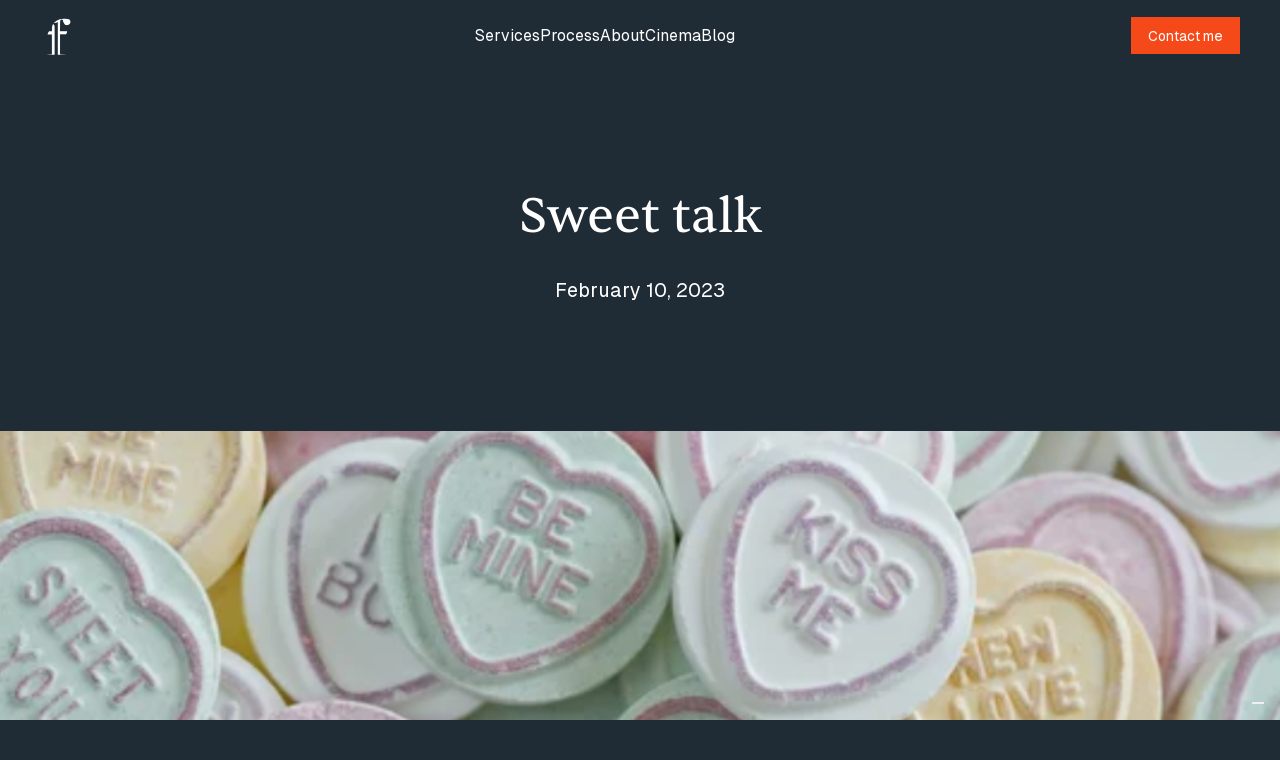

--- FILE ---
content_type: text/html; charset=utf-8
request_url: https://faithliversedge.co.uk/blog-posts/sweet-talk
body_size: 10556
content:
<!DOCTYPE html><!-- Last Published: Thu Oct 23 2025 09:14:52 GMT+0000 (Coordinated Universal Time) --><html data-wf-domain="faithliversedge.co.uk" data-wf-page="5ece649dd6456198128262bc" data-wf-site="5e94a0945990030872e3f89d" data-wf-collection="5ece649dd64561f87d8262ba" data-wf-item-slug="sweet-talk"><head><meta charset="utf-8"/><title>Sweet talk | Faith Liversedge</title><meta content="Forget the Oxford English Dictionary’s word of the year; a more accurate barometer of the nation’s vernacular could in fact be the humble love heart sweet... Plus retiring stereotypes and Happy Valley." name="description"/><meta content="Sweet talk | Faith Liversedge" property="og:title"/><meta content="Forget the Oxford English Dictionary’s word of the year; a more accurate barometer of the nation’s vernacular could in fact be the humble love heart sweet... Plus retiring stereotypes and Happy Valley." property="og:description"/><meta content="https://cdn.prod.website-files.com/5ecba1656554083399a29f0b/641c560391b176e12e92e59a_Love%20heart%20sweets.png" property="og:image"/><meta content="Sweet talk | Faith Liversedge" property="twitter:title"/><meta content="Forget the Oxford English Dictionary’s word of the year; a more accurate barometer of the nation’s vernacular could in fact be the humble love heart sweet... Plus retiring stereotypes and Happy Valley." property="twitter:description"/><meta content="https://cdn.prod.website-files.com/5ecba1656554083399a29f0b/641c560391b176e12e92e59a_Love%20heart%20sweets.png" property="twitter:image"/><meta property="og:type" content="website"/><meta content="summary_large_image" name="twitter:card"/><meta content="width=device-width, initial-scale=1" name="viewport"/><link href="https://cdn.prod.website-files.com/5e94a0945990030872e3f89d/css/faith-liversedge.webflow.shared.780b56c60.css" rel="stylesheet" type="text/css"/><link href="https://fonts.googleapis.com" rel="preconnect"/><link href="https://fonts.gstatic.com" rel="preconnect" crossorigin="anonymous"/><script src="https://ajax.googleapis.com/ajax/libs/webfont/1.6.26/webfont.js" type="text/javascript"></script><script type="text/javascript">WebFont.load({  google: {    families: ["PT Sans:400,400italic,700,700italic","Montserrat:100,100italic,200,200italic,300,300italic,400,400italic,500,500italic,600,600italic,700,700italic,800,800italic,900,900italic","Lato:100,100italic,300,300italic,400,400italic,700,700italic,900,900italic","Poppins:regular,500,600,700","Roboto:regular"]  }});</script><script type="text/javascript">!function(o,c){var n=c.documentElement,t=" w-mod-";n.className+=t+"js",("ontouchstart"in o||o.DocumentTouch&&c instanceof DocumentTouch)&&(n.className+=t+"touch")}(window,document);</script><link href="https://cdn.prod.website-files.com/5e94a0945990030872e3f89d/60008fd6e4586a239f01654a_Favicon.jpg" rel="shortcut icon" type="image/x-icon"/><link href="https://cdn.prod.website-files.com/5e94a0945990030872e3f89d/6000904c36f7d87d8de4c00e_Webclip.jpg" rel="apple-touch-icon"/><link href="faithliversedge.co.uk/blog-posts/sweet-talk" rel="canonical"/><script async="" src="https://www.googletagmanager.com/gtag/js?id=UA-97178015-1"></script><script type="text/javascript">window.dataLayer = window.dataLayer || [];function gtag(){dataLayer.push(arguments);}gtag('js', new Date());gtag('config', 'UA-97178015-1', {'anonymize_ip': false});</script><script src="https://www.google.com/recaptcha/api.js" type="text/javascript"></script><script type="text/javascript">
var _iub = _iub || [];
_iub.csConfiguration = {"consentOnContinuedBrowsing":false,"whitelabel":false,"lang":"en","siteId":2123529,"floatingPreferencesButtonDisplay":"none","cookiePolicyId":76815080,"cookiePolicyUrl":"https://faithliversedge.co.uk/privacy-policy", "banner":{ "rejectButtonColor":"#0073CE","rejectButtonCaptionColor":"white","position":"float-bottom-right","textColor":"white","backgroundColor":"#2C3B47","acceptButtonDisplay":true,"acceptButtonColor":"#F5491A","acceptButtonCaptionColor":"#FFFFFF","customizeButtonDisplay":true,"customizeButtonColor":"#50606D","customizeButtonCaptionColor":"#FFFFFF" }};
</script>
<script type="text/javascript" src="//cdn.iubenda.com/cs/iubenda_cs.js" charset="UTF-8" async></script></head><body class="body-2024"><div class="page-wrapper"><div class="global-styles w-embed"><style>

/* Make text look crisper and more legible in all browsers */
body {
  -webkit-font-smoothing: antialiased;
  -moz-osx-font-smoothing: grayscale;
  font-smoothing: antialiased;
  text-rendering: optimizeLegibility;
}

  html { font-size: calc(0.8125rem + 0.20833333333333331vw); }
  @media screen and (max-width:1920px) { html { font-size: calc(0.8125rem + 0.20833333333333337vw); } }
  @media screen and (max-width:1440px) { html { font-size: calc(0.9063475546305931rem + 0.10405827263267431vw); } }
  @media screen and (max-width:479px) { html { font-size: calc(0.8748692468619247rem + 0.20920502092050208vw); } }


/* Focus state style for keyboard navigation for the focusable elements */
*[tabindex]:focus-visible,
  input[type="file"]:focus-visible {
   outline: 0.125rem solid #4d65ff;
   outline-offset: 0.125rem;
}

/* Get rid of top margin on first element in any rich text element */
.w-richtext > :not(div):first-child, .w-richtext > div:first-child > :first-child {
  margin-top: 0 !important;
}

/* Get rid of bottom margin on last element in any rich text element */
.w-richtext>:last-child, .w-richtext ol li:last-child, .w-richtext ul li:last-child {
	margin-bottom: 0 !important;
}

/* Prevent all click and hover interaction with an element */
.pointer-events-off {
	pointer-events: none;
}

/* Enables all click and hover interaction with an element */
.pointer-events-on {
  pointer-events: auto;
}

/* Create a class of .div-square which maintains a 1:1 dimension of a div */
.div-square::after {
	content: "";
	display: block;
	padding-bottom: 100%;
}

/* Create a class of .circle which maintains a 1:1 dimension of a div */
.circle::after {
	content: "";
	display: block;
	padding-bottom: 100%;
}

/* Make sure containers never lose their center alignment */
.container-medium,.container-small, .container-large {
	margin-right: auto !important;
  margin-left: auto !important;
}

/* 
Make the following elements inherit typography styles from the parent and not have hardcoded values. 
Important: You will not be able to style for example "All Links" in Designer with this CSS applied.
Uncomment this CSS to use it in the project. Leave this message for future hand-off.
*/

a,
.w-input,
.w-select,
.w-tab-link,
.w-nav-link,
.w-dropdown-btn,
.w-dropdown-toggle,
.w-dropdown-link {
  color: inherit;
  text-decoration: inherit;
  font-size: inherit;
}


/* Apply "..." after 3 lines of text */
.text-style-3lines {
	display: -webkit-box;
	overflow: hidden;
	-webkit-line-clamp: 3;
	-webkit-box-orient: vertical;
}

/* Apply "..." after 2 lines of text */
.text-style-2lines {
	display: -webkit-box;
	overflow: hidden;
	-webkit-line-clamp: 2;
	-webkit-box-orient: vertical;
}

/* Adds inline flex display */
.display-inlineflex {
  display: inline-flex;
}

/* These classes are never overwritten */
.hide {
  display: none !important;
}

@media screen and (max-width: 991px) {
    .hide, .hide-tablet {
        display: none !important;
    }
}
  @media screen and (max-width: 767px) {
    .hide-mobile-landscape{
      display: none !important;
    }
}
  @media screen and (max-width: 479px) {
    .hide-mobile{
      display: none !important;
    }
}
 
.margin-0 {
  margin: 0rem !important;
}
  
.padding-0 {
  padding: 0rem !important;
}

.spacing-clean {
padding: 0rem !important;
margin: 0rem !important;
}

.margin-top {
  margin-right: 0rem !important;
  margin-bottom: 0rem !important;
  margin-left: 0rem !important;
}

.padding-top {
  padding-right: 0rem !important;
  padding-bottom: 0rem !important;
  padding-left: 0rem !important;
}
  
.margin-right {
  margin-top: 0rem !important;
  margin-bottom: 0rem !important;
  margin-left: 0rem !important;
}

.padding-right {
  padding-top: 0rem !important;
  padding-bottom: 0rem !important;
  padding-left: 0rem !important;
}

.margin-bottom {
  margin-top: 0rem !important;
  margin-right: 0rem !important;
  margin-left: 0rem !important;
}

.padding-bottom {
  padding-top: 0rem !important;
  padding-right: 0rem !important;
  padding-left: 0rem !important;
}

.margin-left {
  margin-top: 0rem !important;
  margin-right: 0rem !important;
  margin-bottom: 0rem !important;
}
  
.padding-left {
  padding-top: 0rem !important;
  padding-right: 0rem !important;
  padding-bottom: 0rem !important;
}
  
.margin-horizontal {
  margin-top: 0rem !important;
  margin-bottom: 0rem !important;
}

.padding-horizontal {
  padding-top: 0rem !important;
  padding-bottom: 0rem !important;
}

.margin-vertical {
  margin-right: 0rem !important;
  margin-left: 0rem !important;
}
  
.padding-vertical {
  padding-right: 0rem !important;
  padding-left: 0rem !important;
}

.spacer {
  padding-right: 0rem !important;
  padding-top: 0rem !important;
}

</style></div><nav class="nav"><div class="nav_main"><div class="padding-global"><div class="nav_spacer"></div><div class="nav_container"><div class="nav_layout"><a href="/" class="nav_logo-link w-inline-block"><img src="https://cdn.prod.website-files.com/5e94a0945990030872e3f89d/5e97339f7c74403e55b224cd_Faith%20Logo%20Icon.png" loading="lazy" alt="" class="nav_logo"/></a><div class="menu"><div class="menu_container"><div class="menu_list"><a href="/services" class="menu_link">Services</a><a href="/process" class="menu_link">Process</a><a href="/about" class="menu_link">About</a><a href="/cinema" class="menu_link">Cinema</a><a href="/blog" class="menu_link">Blog</a><div class="menu_buttons-row"><a href="/contact" class="button w-button">Work with me</a></div></div></div></div><div class="nav_handles"><div class="nav_handle-links"><a href="/contact" class="button is-small w-button">Contact me</a></div><div class="menu_trigger-wrapper"><div data-is-ix2-target="1" class="menu_lottie" data-w-id="5ed8a797-e519-f7e0-50de-bfde758017b2" data-animation-type="lottie" data-src="https://cdn.prod.website-files.com/5e94a0945990030872e3f89d/65dc70d6257517ba67de9a31_menu.json" data-loop="0" data-direction="1" data-autoplay="0" data-renderer="svg" data-default-duration="2.36" data-duration="0" data-ix2-initial-state="0"></div><div class="menu_trigger-open"></div><div class="menu_trigger-close"></div></div></div></div></div><div class="nav_spacer"></div></div></div></nav><div class="page-main"><header class="header"><div class="padding-global"><div class="container-medium"><div class="u-text-center"><h1 class="heading-style-h1">Sweet talk</h1><div class="spacer padding-medium"></div><div class="text-size-medium">February 10, 2023</div></div></div></div></header><section><div class="article_img a-paralax-move"><img src="https://cdn.prod.website-files.com/5ecba1656554083399a29f0b/641c560391b176e12e92e59a_Love%20heart%20sweets.png" loading="eager" alt="" sizes="100vw" srcset="https://cdn.prod.website-files.com/5ecba1656554083399a29f0b/641c560391b176e12e92e59a_Love%20heart%20sweets-p-500.png 500w, https://cdn.prod.website-files.com/5ecba1656554083399a29f0b/641c560391b176e12e92e59a_Love%20heart%20sweets-p-800.png 800w, https://cdn.prod.website-files.com/5ecba1656554083399a29f0b/641c560391b176e12e92e59a_Love%20heart%20sweets.png 1018w" class="u-img-paralax"/><img src="https://cdn.prod.website-files.com/5e94a0945990030872e3f89d/65d8b0d5395708497212cc92_faith_wrk2.webp" loading="eager" alt="" class="u-img-paralax w-condition-invisible w-dyn-bind-empty"/><div class="a-reveal"><div class="reveal-fill u-bg-medium"></div></div></div></section><section><div class="padding-global"><div class="spacer padding-section-medium"></div><div class="container-small"><div class="text-rich-text w-richtext"><p>Forget the Oxford English Dictionary’s word of the year; a more accurate barometer of the nation’s vernacular could in fact be the humble love heart sweet.</p><p>Months before each Valentine’s Day, confectionary companies begin updating their messages so that no one is confused by out-of-date flirting such as ‘Fax me’ or ‘Excuse my dust’ (big in the 1900s apparently). </p><p>In fact, the conversational sweet can tell us all sorts about human relationships through the ages. </p><p>As long ago as 1867 it featured catchy expressions such as ‘Mother knows I’m out’ and ‘Married in pink, he will take a drink.’ (As well as ingredients that included morphine and heroin).</p><p>Then sugary hearts came along in 1902 when phrases were shortened slightly to ‘I’ll see you home’ and ‘The one I love’. </p><p>By the 1980s things took a digital turn. ‘Call me’ became ‘Fax me’, which became ‘Page me’, followed by ‘Email me’ and then ‘Text me’. </p><p>‘You’re gay’ was retired for obvious reasons.</p><p>So what’s this year’s? They’re yet to be revealed apparently, but being a Gen Xer, I probably won’t recognise them. Love hearts are for kids after all.</p><p>That’s how it should be. </p><h2><strong>I wish financial marketing kept pace with its audience as diligently as these confectioners</strong></h2><p>Addressing silver haired Baby Boomers on yachts is the equivalent of embossing boiled sweets with ‘Groovy baby’, and yet it’s still the prevailing approach in financial marketing.</p><p>But it’s not just that it’s cheesy. It’s also just wrong. </p><p>As Andrew Moore of Goodmans FP and I discussed <a href="https://faithliversedge90220.lt.acemlna.com/Prod/link-tracker?redirectUrl=aHR0cHMlM0ElMkYlMkZpbGx1bWluYXRlLm51Y2xldXNmaW5hbmNpYWwuY29tJTJGYmxvZyUyRnJldGlyaW5nLWJvb21lci1zdGVyZW90eXBlLWRhdGUtY2FuLWZpeC1pdA==&amp;sig=5Cvsm4jSNmQKKMJQPnjRD8F6yQjrwjeJ87yrNmoWh9w2&amp;iat=1676017816&amp;a=%7C%7C650246925%7C%7C&amp;account=faithliversedge90220%2Eactivehosted%2Ecom&amp;email=mcs6a9BChAN216qIx2dJj8YgwHASSS1Sc7KS4d8VF8Q%3D&amp;s=96cc7d0c654b77a26996539b6d8bf216&amp;i=207A253A17A1413">recently</a>, most Boomers (1943–1960) are now well past retirement age. The current spike in people leaving the workforce early means that Gen X – those born between 1961 and 1981 – is now making up the bulk of a planner’s target audience. </p><p>This is largely being ignored. And yet the two generations have very different characteristics. </p><p>According to Andrew Gen Xers aren’t motivated by status, they don’t care much for rules and are relatively individualistic. </p><p>For me, the character that most encapsulates this is Happy Valley’s determined, straight-talking, hard working hero Sgt Catherine Cawood. &quot;I’m going to drive to the Himalayas,&quot; she announces as she discusses her retirement in episode one. &quot;I&#x27;m just becoming the person I&#x27;ve always wanted to be.&quot;</p><p>She is in her prime. And knows it.</p><p>Like Cawood, many Gen Xers are healthy, wealthy and, well, mouthy. Confident, free spirited and relatively clear on what they want. They need to work with someone who can accommodate their determination, offer creative solutions and <em>make it happen</em>. </p><p>Failing to make this clear could be a missed opportunity.</p><p>Call me. </p><p>‍</p></div><div class="spacer padding-section-medium"></div><div class="plug_list"><div class="plug_item"><div class="text-rich-text w-richtext"><h2><strong>Shameless plug</strong></h2><p>A company in St Petersburg is offering the opportunity to try out your own funeral, but surely there are other ways to bring to life the concept of death and old age I ask in this month’s <a href="https://faithliversedge90220.lt.acemlna.com/Prod/link-tracker?redirectUrl=aHR0cHMlM0ElMkYlMkZ3d3cubW9uZXltYXJrZXRpbmcuY28udWslMkZvcGluaW9uJTJGZmFpdGgtbGl2ZXJzZWRnZS1tYWtpbmctY2xpZW50cy1mdXR1cmUtc2VsdmVzLWZlZWwtcmVhbCUyRg==&amp;sig=8c5iewF97NNG68bxAdQpR4QvWr2RhasrX1pkTkNSEEsD&amp;iat=1676017816&amp;a=%7C%7C650246925%7C%7C&amp;account=faithliversedge90220%2Eactivehosted%2Ecom&amp;email=mcs6a9BChAN216qIx2dJj8YgwHASSS1Sc7KS4d8VF8Q%3D&amp;s=96cc7d0c654b77a26996539b6d8bf216&amp;i=207A253A17A1414">Money Marketing</a>.</p></div></div><div class="plug_item"><div class="text-rich-text w-richtext"><h2><strong>ChatGPT</strong></h2><p>Nick Cave wasn’t impressed when a fan used ChatGPT, the OpenAI chatbot, to write lyrics in his style. The chorus goes: &quot;I am the sinner / I am the saint / I am the darkness / I am the light.&quot; Cave called them &quot;a grotesque mockery of what it is to be human&quot;</p><p>‍</p></div></div><div class="plug_item"><div class="text-rich-text w-richtext"><h2><strong>Fun fact</strong></h2><p>Fans who lavished $600 on a ‘hand-signed’ collection of Bob Dylan’s essays have been given refunds after spotting that the rock star’s signature had been generated by a machine.</p><p>‍</p></div></div><div class="plug_item"><div class="text-rich-text w-richtext"><h2><strong>Retirement environment</strong></h2><figure class="w-richtext-align-center w-richtext-figure-type-image"><div><img src="https://cdn.prod.website-files.com/5ecba1656554083399a29f0b/63e6145f56d4f72debebaa0d_Screenshot%202023-02-10%20at%2009.54.10.png" loading="lazy" alt=""/></div></figure></div></div><div class="plug_item w-condition-invisible"><div class="text-rich-text w-dyn-bind-empty w-richtext"></div></div></div></div></div></section><section><div class="padding-global"><div class="padding-section-medium"><div class="container-large"><div class="tgi_component u-bg-dark"><div class="tgi_layout"><div class="tgi_main"><div class="padding-large expand-full"><div class="tgi_content"><div class="tgi_text-wrapper"><h2 class="heading-style-h3">Sign up to my newsletter<span class="u-italic-highlight">: Diary of a Fractional CMO</span>.</h2><div class="spacer padding-medium"></div></div><div id="email-form" class="tgi_form-block w-form"><form id="wf-form-Email-signup" name="wf-form-Email-signup" data-name="Email signup" method="get" class="tgi_form" data-wf-page-id="5ece649dd6456198128262bc" data-wf-element-id="6ca887d4-6d6b-3a56-7210-b81c0a903b38"><div class="input-list"><input class="input w-input" maxlength="256" name="First-name-2" data-name="First Name 2" placeholder="First name" type="text" id="First-name-2" required=""/><input class="input w-input" maxlength="256" name="Last-name-2" data-name="Last Name 2" placeholder="Last name" type="text" id="Last-name-2" required=""/><input class="input w-node-_6ca887d4-6d6b-3a56-7210-b81c0a903b3c-0a903b2d w-input" maxlength="256" name="Email-2" data-name="Email 2" placeholder="Email address" type="email" id="Email-2" required=""/></div><label class="w-checkbox input-group cc-toggle"><div class="w-checkbox-input w-checkbox-input--inputType-custom input-check"></div><input type="checkbox" name="Checkbox-4" id="checkbox-4" data-name="Checkbox 4" style="opacity:0;position:absolute;z-index:-1"/><span class="input-label w-form-label" for="Checkbox-4">I&#x27;ve read the <a href="#" class="text-style-link">privacy policy</a> and agree with it. </span></label><div class="spacer padding-small"></div><div data-sitekey="6LcM1WgqAAAAALWkQBsiXdW9ieJ5PvJWOWgWR8oI" class="w-form-formrecaptcha g-recaptcha g-recaptcha-error g-recaptcha-disabled"></div><input type="submit" data-wait="Please wait..." class="button w-button" value="Subscribe"/></form><div class="form-success w-form-done"><div class="form-success_flex u-text-white"><img src="https://cdn.prod.website-files.com/5e94a0945990030872e3f89d/65d8acc8b93454ee75bba5c5_TGI1.svg" loading="lazy" alt="" class="form-success_tgi"/><h3>Thanks for signing up!</h3></div></div><div class="form-error w-form-fail"><div>Oops! Something went wrong while submitting the form.</div></div></div></div></div></div><div class="tgi_block-faith"><div class="tgi_img-wrapper"><img src="https://cdn.prod.website-files.com/5e94a0945990030872e3f89d/65d8acc8b93454ee75bba5c1_faith_inbox.webp" loading="eager" sizes="(max-width: 847px) 100vw, 847px" srcset="https://cdn.prod.website-files.com/5e94a0945990030872e3f89d/65d8acc8b93454ee75bba5c1_faith_inbox-p-500.jpg 500w, https://cdn.prod.website-files.com/5e94a0945990030872e3f89d/65d8acc8b93454ee75bba5c1_faith_inbox-p-800.jpg 800w, https://cdn.prod.website-files.com/5e94a0945990030872e3f89d/65d8acc8b93454ee75bba5c1_faith_inbox.webp 847w" alt="Faith Liversedge writing on her laptop" class="tgi_img"/></div></div></div></div></div></div></div></section><section class="u-bg-light"><div class="padding-global"><div class="spacer padding-section-medium"></div><div class="container-large"><h2 class="text-colour">Continue reading</h2><div class="spacer padding-medium"></div><div class="artl_list-wrapper w-dyn-list"><div role="list" class="artl_list w-dyn-items"><div role="listitem" class="artl_item w-dyn-item"><a href="/blog-posts/goodbye-small-talk" class="article-crd w-inline-block"><div class="article-crd_img-wrapper a-border-accent a-hover-scale"><img src="https://cdn.prod.website-files.com/5ecba1656554083399a29f0b/6167f70977a06aee4bb4844c_AdobeStock_88484023.jpeg" loading="lazy" alt="" sizes="100vw" srcset="https://cdn.prod.website-files.com/5ecba1656554083399a29f0b/6167f70977a06aee4bb4844c_AdobeStock_88484023-p-1080.jpeg 1080w, https://cdn.prod.website-files.com/5ecba1656554083399a29f0b/6167f70977a06aee4bb4844c_AdobeStock_88484023-p-1600.jpeg 1600w, https://cdn.prod.website-files.com/5ecba1656554083399a29f0b/6167f70977a06aee4bb4844c_AdobeStock_88484023-p-2000.jpeg 2000w, https://cdn.prod.website-files.com/5ecba1656554083399a29f0b/6167f70977a06aee4bb4844c_AdobeStock_88484023-p-2600.jpeg 2600w, https://cdn.prod.website-files.com/5ecba1656554083399a29f0b/6167f70977a06aee4bb4844c_AdobeStock_88484023-p-3200.jpeg 3200w, https://cdn.prod.website-files.com/5ecba1656554083399a29f0b/6167f70977a06aee4bb4844c_AdobeStock_88484023.jpeg 4752w" class="u-img-cover"/></div><div class="text-size-small text-weight-semibold text-color-mute">October 13, 2021</div><h3 class="heading-style-h4">Goodbye, small talk</h3><div class="spacer padding-xxxsmall"></div><p>According to research, people secretly crave deeper conversations with strangers. However, they’re more likely to stick to small talk.</p></a></div><div role="listitem" class="artl_item w-dyn-item"><a href="/blog-posts/a-guide-to-choosing-an-image-for-your-blog" class="article-crd w-inline-block"><div class="article-crd_img-wrapper a-border-accent a-hover-scale"><img src="https://cdn.prod.website-files.com/5ecba1656554083399a29f0b/5f0eec8e4a532505bff265fa_A-guide-to-choosing-an-image-for-your-blog-.jpeg" loading="lazy" alt="" class="u-img-cover"/></div><div class="text-size-small text-weight-semibold text-color-mute">July 23, 2017</div><h3 class="heading-style-h4">A guide to choosing an image for your blog</h3><div class="spacer padding-xxxsmall"></div><p>There are lots of helpful articles about how to write the perfect headline for blogs, but not many about finding the perfect image.</p></a></div><div role="listitem" class="artl_item w-dyn-item"><a href="/blog-posts/what-to-say-when-theres-nowt-to-say" class="article-crd w-inline-block"><div class="article-crd_img-wrapper a-border-accent a-hover-scale"><img src="https://cdn.prod.website-files.com/5ecba1656554083399a29f0b/60f6c2efa58c463d0e3f0ee7_Positive.png" loading="lazy" alt="" sizes="100vw" srcset="https://cdn.prod.website-files.com/5ecba1656554083399a29f0b/60f6c2efa58c463d0e3f0ee7_Positive-p-500.png 500w, https://cdn.prod.website-files.com/5ecba1656554083399a29f0b/60f6c2efa58c463d0e3f0ee7_Positive-p-800.png 800w, https://cdn.prod.website-files.com/5ecba1656554083399a29f0b/60f6c2efa58c463d0e3f0ee7_Positive-p-1080.png 1080w, https://cdn.prod.website-files.com/5ecba1656554083399a29f0b/60f6c2efa58c463d0e3f0ee7_Positive.png 1606w" class="u-img-cover"/></div><div class="text-size-small text-weight-semibold text-color-mute">April 2, 2020</div><h3 class="heading-style-h4">What to say when there’s nowt to say</h3><div class="spacer padding-xxxsmall"></div><p>There are many moving tributes to the NHS out there, but I was really struck by a snippet I heard on the BBC from a little old man who’d recovered from the Coronavirus, who described the excellent treatment he&#x27;d received.</p></a></div><div role="listitem" class="artl_item w-dyn-item"><a href="/blog-posts/its-bon-jovi-day" class="article-crd w-inline-block"><div class="article-crd_img-wrapper a-border-accent a-hover-scale"><img src="https://cdn.prod.website-files.com/5ecba1656554083399a29f0b/5fccf9e589a6350ac5138913_Bon%20jovi%20da.jpg" loading="lazy" alt="" sizes="100vw" srcset="https://cdn.prod.website-files.com/5ecba1656554083399a29f0b/5fccf9e589a6350ac5138913_Bon%20jovi%20da-p-1080.jpeg 1080w, https://cdn.prod.website-files.com/5ecba1656554083399a29f0b/5fccf9e589a6350ac5138913_Bon%20jovi%20da-p-1600.jpeg 1600w, https://cdn.prod.website-files.com/5ecba1656554083399a29f0b/5fccf9e589a6350ac5138913_Bon%20jovi%20da-p-2000.jpeg 2000w, https://cdn.prod.website-files.com/5ecba1656554083399a29f0b/5fccf9e589a6350ac5138913_Bon%20jovi%20da-p-2600.jpeg 2600w, https://cdn.prod.website-files.com/5ecba1656554083399a29f0b/5fccf9e589a6350ac5138913_Bon%20jovi%20da-p-3200.jpeg 3200w, https://cdn.prod.website-files.com/5ecba1656554083399a29f0b/5fccf9e589a6350ac5138913_Bon%20jovi%20da.jpg 6720w" class="u-img-cover"/></div><div class="text-size-small text-weight-semibold text-color-mute">August 3, 2020</div><h3 class="heading-style-h4">It’s Bon Jovi day</h3><div class="spacer padding-xxxsmall"></div><p>Oh sure, it’s great to be able to do everything online now isn’t it, so cheap, so cool, so scalable. But what do you do when everyone else is online too? Flipping heck, even the Argos Catalogue has gone digital. How are we supposed to stand out now?</p></a></div></div></div></div><div class="spacer padding-section-medium"></div></div></section></div><div class="u-bg-light"><footer class="footer_component"><div class="padding-global"><div class="container-large"><div class="footer_layout"><div class="footer3_credit-text">© <span id="copyright-year" class="copyright-year">2025</span> Faith Liversedge.</div><div class="footer_link-row"><a href="/legal" class="u-link-mute">Legal</a><a href="/privacy-policy" class="u-link-mute">Privacy Policy</a><a href="/terms-and-conditions" class="u-link-mute">Terms and Conditions</a></div></div></div></div></footer></div></div><script src="https://d3e54v103j8qbb.cloudfront.net/js/jquery-3.5.1.min.dc5e7f18c8.js?site=5e94a0945990030872e3f89d" type="text/javascript" integrity="sha256-9/aliU8dGd2tb6OSsuzixeV4y/faTqgFtohetphbbj0=" crossorigin="anonymous"></script><script src="https://cdn.prod.website-files.com/5e94a0945990030872e3f89d/js/webflow.schunk.57d5559d2f0cd9f8.js" type="text/javascript"></script><script src="https://cdn.prod.website-files.com/5e94a0945990030872e3f89d/js/webflow.db2140d1.1d25f946cf82c995.js" type="text/javascript"></script><script type="text/javascript">
    (function(e,t,o,n,p,r,i){e.visitorGlobalObjectAlias=n;e[e.visitorGlobalObjectAlias]=e[e.visitorGlobalObjectAlias]||function(){(e[e.visitorGlobalObjectAlias].q=e[e.visitorGlobalObjectAlias].q||[]).push(arguments)};e[e.visitorGlobalObjectAlias].l=(new Date).getTime();r=t.createElement("script");r.src=o;r.async=true;i=t.getElementsByTagName("script")[0];i.parentNode.insertBefore(r,i)})(window,document,"https://diffuser-cdn.app-us1.com/diffuser/diffuser.js","vgo");
    vgo('setAccount', '650246925');
    vgo('setTrackByDefault', true);

    vgo('process');
</script>

<!-- Getting The URL Parameter - and set UTM inside webflow form - Siton -->
<script>
  function getAllUrlParams(url) {
    // get query string from url (optional) or window
    var queryString = url ? url.split('?')[1] : window.location.search.slice(1);
    // we'll store the parameters here
    var obj = {};
    // if query string exists
    if (queryString) {
      // stuff after # is not part of query string, so get rid of it
      queryString = queryString.split('#')[0];
      // split our query string into its component parts
      var arr = queryString.split('&');
      for (var i = 0; i < arr.length; i++) {
        // separate the keys and the values
        var a = arr[i].split('=');
        // set parameter name and value (use 'true' if empty)
        var paramName = a[0];
        var paramValue = typeof (a[1]) === 'undefined' ? true : a[1];
        // (optional) keep case consistent
        paramName = paramName.toLowerCase();
        if (typeof paramValue === 'string') paramValue = paramValue.toLowerCase();
        // if the paramName ends with square brackets, e.g. colors[] or colors[2]
        if (paramName.match(/\[(\d+)?\]$/)) {
          // create key if it doesn't exist
          var key = paramName.replace(/\[(\d+)?\]/, '');
          if (!obj[key]) obj[key] = [];
          // if it's an indexed array e.g. colors[2]
          if (paramName.match(/\[\d+\]$/)) {
            // get the index value and add the entry at the appropriate position
            var index = /\[(\d+)\]/.exec(paramName)[1];
            obj[key][index] = paramValue;
          } else {
            // otherwise add the value to the end of the array
            obj[key].push(paramValue);
          }
        } else {
          // we're dealing with a string
          if (!obj[paramName]) {
            // if it doesn't exist, create property
            obj[paramName] = paramValue;
          } else if (obj[paramName] && typeof obj[paramName] === 'string'){
            // if property does exist and it's a string, convert it to an array
            obj[paramName] = [obj[paramName]];
            obj[paramName].push(paramValue);
          } else {
            // otherwise add the property
            obj[paramName].push(paramValue);
          }
        }
      }
    }
    return obj;
  }
  /* get data object */
  var getAllUrlParams = getAllUrlParams();
  /* Check if the url with utm_parameters */
  let isEmpty = jQuery.isEmptyObject(getAllUrlParams); 
  if(!isEmpty){
    /* utm data */
    let utm_source_value = getAllUrlParams.utm_source;
    let utm_medium_value = getAllUrlParams.utm_medium;
    let utm_campaign_value = getAllUrlParams.utm_campaign;
    /* webflow form object (You should add embed code under webflow designer */
    var utm_source_form_elem = document.getElementById("utm_source");
    var utm_medium_form_elem = document.getElementById("utm_medium")
    var utm_campaign_form_elem = document.getElementById("utm_campaign");
    /* Check if elem exsist to avoid console errors  */
    if(utm_source_form_elem){
      utm_source_form_elem.value = utm_source_value;
    }
    if(utm_medium_form_elem){
      utm_medium_form_elem.value = utm_medium_value;
    }
    if(utm_campaign_form_elem){
      utm_campaign_form_elem.value = utm_campaign_value;
    }
  }
</script>

<meta name="ahrefs-site-verification" content="a7a2b47646202d6be6290d4f172a9f30adfc6386783422bf804745697a9f1b78">
</body></html>

--- FILE ---
content_type: text/html; charset=utf-8
request_url: https://www.google.com/recaptcha/api2/anchor?ar=1&k=6LcM1WgqAAAAALWkQBsiXdW9ieJ5PvJWOWgWR8oI&co=aHR0cHM6Ly9mYWl0aGxpdmVyc2VkZ2UuY28udWs6NDQz&hl=en&v=N67nZn4AqZkNcbeMu4prBgzg&size=normal&anchor-ms=20000&execute-ms=30000&cb=mkvha5s88nve
body_size: 49359
content:
<!DOCTYPE HTML><html dir="ltr" lang="en"><head><meta http-equiv="Content-Type" content="text/html; charset=UTF-8">
<meta http-equiv="X-UA-Compatible" content="IE=edge">
<title>reCAPTCHA</title>
<style type="text/css">
/* cyrillic-ext */
@font-face {
  font-family: 'Roboto';
  font-style: normal;
  font-weight: 400;
  font-stretch: 100%;
  src: url(//fonts.gstatic.com/s/roboto/v48/KFO7CnqEu92Fr1ME7kSn66aGLdTylUAMa3GUBHMdazTgWw.woff2) format('woff2');
  unicode-range: U+0460-052F, U+1C80-1C8A, U+20B4, U+2DE0-2DFF, U+A640-A69F, U+FE2E-FE2F;
}
/* cyrillic */
@font-face {
  font-family: 'Roboto';
  font-style: normal;
  font-weight: 400;
  font-stretch: 100%;
  src: url(//fonts.gstatic.com/s/roboto/v48/KFO7CnqEu92Fr1ME7kSn66aGLdTylUAMa3iUBHMdazTgWw.woff2) format('woff2');
  unicode-range: U+0301, U+0400-045F, U+0490-0491, U+04B0-04B1, U+2116;
}
/* greek-ext */
@font-face {
  font-family: 'Roboto';
  font-style: normal;
  font-weight: 400;
  font-stretch: 100%;
  src: url(//fonts.gstatic.com/s/roboto/v48/KFO7CnqEu92Fr1ME7kSn66aGLdTylUAMa3CUBHMdazTgWw.woff2) format('woff2');
  unicode-range: U+1F00-1FFF;
}
/* greek */
@font-face {
  font-family: 'Roboto';
  font-style: normal;
  font-weight: 400;
  font-stretch: 100%;
  src: url(//fonts.gstatic.com/s/roboto/v48/KFO7CnqEu92Fr1ME7kSn66aGLdTylUAMa3-UBHMdazTgWw.woff2) format('woff2');
  unicode-range: U+0370-0377, U+037A-037F, U+0384-038A, U+038C, U+038E-03A1, U+03A3-03FF;
}
/* math */
@font-face {
  font-family: 'Roboto';
  font-style: normal;
  font-weight: 400;
  font-stretch: 100%;
  src: url(//fonts.gstatic.com/s/roboto/v48/KFO7CnqEu92Fr1ME7kSn66aGLdTylUAMawCUBHMdazTgWw.woff2) format('woff2');
  unicode-range: U+0302-0303, U+0305, U+0307-0308, U+0310, U+0312, U+0315, U+031A, U+0326-0327, U+032C, U+032F-0330, U+0332-0333, U+0338, U+033A, U+0346, U+034D, U+0391-03A1, U+03A3-03A9, U+03B1-03C9, U+03D1, U+03D5-03D6, U+03F0-03F1, U+03F4-03F5, U+2016-2017, U+2034-2038, U+203C, U+2040, U+2043, U+2047, U+2050, U+2057, U+205F, U+2070-2071, U+2074-208E, U+2090-209C, U+20D0-20DC, U+20E1, U+20E5-20EF, U+2100-2112, U+2114-2115, U+2117-2121, U+2123-214F, U+2190, U+2192, U+2194-21AE, U+21B0-21E5, U+21F1-21F2, U+21F4-2211, U+2213-2214, U+2216-22FF, U+2308-230B, U+2310, U+2319, U+231C-2321, U+2336-237A, U+237C, U+2395, U+239B-23B7, U+23D0, U+23DC-23E1, U+2474-2475, U+25AF, U+25B3, U+25B7, U+25BD, U+25C1, U+25CA, U+25CC, U+25FB, U+266D-266F, U+27C0-27FF, U+2900-2AFF, U+2B0E-2B11, U+2B30-2B4C, U+2BFE, U+3030, U+FF5B, U+FF5D, U+1D400-1D7FF, U+1EE00-1EEFF;
}
/* symbols */
@font-face {
  font-family: 'Roboto';
  font-style: normal;
  font-weight: 400;
  font-stretch: 100%;
  src: url(//fonts.gstatic.com/s/roboto/v48/KFO7CnqEu92Fr1ME7kSn66aGLdTylUAMaxKUBHMdazTgWw.woff2) format('woff2');
  unicode-range: U+0001-000C, U+000E-001F, U+007F-009F, U+20DD-20E0, U+20E2-20E4, U+2150-218F, U+2190, U+2192, U+2194-2199, U+21AF, U+21E6-21F0, U+21F3, U+2218-2219, U+2299, U+22C4-22C6, U+2300-243F, U+2440-244A, U+2460-24FF, U+25A0-27BF, U+2800-28FF, U+2921-2922, U+2981, U+29BF, U+29EB, U+2B00-2BFF, U+4DC0-4DFF, U+FFF9-FFFB, U+10140-1018E, U+10190-1019C, U+101A0, U+101D0-101FD, U+102E0-102FB, U+10E60-10E7E, U+1D2C0-1D2D3, U+1D2E0-1D37F, U+1F000-1F0FF, U+1F100-1F1AD, U+1F1E6-1F1FF, U+1F30D-1F30F, U+1F315, U+1F31C, U+1F31E, U+1F320-1F32C, U+1F336, U+1F378, U+1F37D, U+1F382, U+1F393-1F39F, U+1F3A7-1F3A8, U+1F3AC-1F3AF, U+1F3C2, U+1F3C4-1F3C6, U+1F3CA-1F3CE, U+1F3D4-1F3E0, U+1F3ED, U+1F3F1-1F3F3, U+1F3F5-1F3F7, U+1F408, U+1F415, U+1F41F, U+1F426, U+1F43F, U+1F441-1F442, U+1F444, U+1F446-1F449, U+1F44C-1F44E, U+1F453, U+1F46A, U+1F47D, U+1F4A3, U+1F4B0, U+1F4B3, U+1F4B9, U+1F4BB, U+1F4BF, U+1F4C8-1F4CB, U+1F4D6, U+1F4DA, U+1F4DF, U+1F4E3-1F4E6, U+1F4EA-1F4ED, U+1F4F7, U+1F4F9-1F4FB, U+1F4FD-1F4FE, U+1F503, U+1F507-1F50B, U+1F50D, U+1F512-1F513, U+1F53E-1F54A, U+1F54F-1F5FA, U+1F610, U+1F650-1F67F, U+1F687, U+1F68D, U+1F691, U+1F694, U+1F698, U+1F6AD, U+1F6B2, U+1F6B9-1F6BA, U+1F6BC, U+1F6C6-1F6CF, U+1F6D3-1F6D7, U+1F6E0-1F6EA, U+1F6F0-1F6F3, U+1F6F7-1F6FC, U+1F700-1F7FF, U+1F800-1F80B, U+1F810-1F847, U+1F850-1F859, U+1F860-1F887, U+1F890-1F8AD, U+1F8B0-1F8BB, U+1F8C0-1F8C1, U+1F900-1F90B, U+1F93B, U+1F946, U+1F984, U+1F996, U+1F9E9, U+1FA00-1FA6F, U+1FA70-1FA7C, U+1FA80-1FA89, U+1FA8F-1FAC6, U+1FACE-1FADC, U+1FADF-1FAE9, U+1FAF0-1FAF8, U+1FB00-1FBFF;
}
/* vietnamese */
@font-face {
  font-family: 'Roboto';
  font-style: normal;
  font-weight: 400;
  font-stretch: 100%;
  src: url(//fonts.gstatic.com/s/roboto/v48/KFO7CnqEu92Fr1ME7kSn66aGLdTylUAMa3OUBHMdazTgWw.woff2) format('woff2');
  unicode-range: U+0102-0103, U+0110-0111, U+0128-0129, U+0168-0169, U+01A0-01A1, U+01AF-01B0, U+0300-0301, U+0303-0304, U+0308-0309, U+0323, U+0329, U+1EA0-1EF9, U+20AB;
}
/* latin-ext */
@font-face {
  font-family: 'Roboto';
  font-style: normal;
  font-weight: 400;
  font-stretch: 100%;
  src: url(//fonts.gstatic.com/s/roboto/v48/KFO7CnqEu92Fr1ME7kSn66aGLdTylUAMa3KUBHMdazTgWw.woff2) format('woff2');
  unicode-range: U+0100-02BA, U+02BD-02C5, U+02C7-02CC, U+02CE-02D7, U+02DD-02FF, U+0304, U+0308, U+0329, U+1D00-1DBF, U+1E00-1E9F, U+1EF2-1EFF, U+2020, U+20A0-20AB, U+20AD-20C0, U+2113, U+2C60-2C7F, U+A720-A7FF;
}
/* latin */
@font-face {
  font-family: 'Roboto';
  font-style: normal;
  font-weight: 400;
  font-stretch: 100%;
  src: url(//fonts.gstatic.com/s/roboto/v48/KFO7CnqEu92Fr1ME7kSn66aGLdTylUAMa3yUBHMdazQ.woff2) format('woff2');
  unicode-range: U+0000-00FF, U+0131, U+0152-0153, U+02BB-02BC, U+02C6, U+02DA, U+02DC, U+0304, U+0308, U+0329, U+2000-206F, U+20AC, U+2122, U+2191, U+2193, U+2212, U+2215, U+FEFF, U+FFFD;
}
/* cyrillic-ext */
@font-face {
  font-family: 'Roboto';
  font-style: normal;
  font-weight: 500;
  font-stretch: 100%;
  src: url(//fonts.gstatic.com/s/roboto/v48/KFO7CnqEu92Fr1ME7kSn66aGLdTylUAMa3GUBHMdazTgWw.woff2) format('woff2');
  unicode-range: U+0460-052F, U+1C80-1C8A, U+20B4, U+2DE0-2DFF, U+A640-A69F, U+FE2E-FE2F;
}
/* cyrillic */
@font-face {
  font-family: 'Roboto';
  font-style: normal;
  font-weight: 500;
  font-stretch: 100%;
  src: url(//fonts.gstatic.com/s/roboto/v48/KFO7CnqEu92Fr1ME7kSn66aGLdTylUAMa3iUBHMdazTgWw.woff2) format('woff2');
  unicode-range: U+0301, U+0400-045F, U+0490-0491, U+04B0-04B1, U+2116;
}
/* greek-ext */
@font-face {
  font-family: 'Roboto';
  font-style: normal;
  font-weight: 500;
  font-stretch: 100%;
  src: url(//fonts.gstatic.com/s/roboto/v48/KFO7CnqEu92Fr1ME7kSn66aGLdTylUAMa3CUBHMdazTgWw.woff2) format('woff2');
  unicode-range: U+1F00-1FFF;
}
/* greek */
@font-face {
  font-family: 'Roboto';
  font-style: normal;
  font-weight: 500;
  font-stretch: 100%;
  src: url(//fonts.gstatic.com/s/roboto/v48/KFO7CnqEu92Fr1ME7kSn66aGLdTylUAMa3-UBHMdazTgWw.woff2) format('woff2');
  unicode-range: U+0370-0377, U+037A-037F, U+0384-038A, U+038C, U+038E-03A1, U+03A3-03FF;
}
/* math */
@font-face {
  font-family: 'Roboto';
  font-style: normal;
  font-weight: 500;
  font-stretch: 100%;
  src: url(//fonts.gstatic.com/s/roboto/v48/KFO7CnqEu92Fr1ME7kSn66aGLdTylUAMawCUBHMdazTgWw.woff2) format('woff2');
  unicode-range: U+0302-0303, U+0305, U+0307-0308, U+0310, U+0312, U+0315, U+031A, U+0326-0327, U+032C, U+032F-0330, U+0332-0333, U+0338, U+033A, U+0346, U+034D, U+0391-03A1, U+03A3-03A9, U+03B1-03C9, U+03D1, U+03D5-03D6, U+03F0-03F1, U+03F4-03F5, U+2016-2017, U+2034-2038, U+203C, U+2040, U+2043, U+2047, U+2050, U+2057, U+205F, U+2070-2071, U+2074-208E, U+2090-209C, U+20D0-20DC, U+20E1, U+20E5-20EF, U+2100-2112, U+2114-2115, U+2117-2121, U+2123-214F, U+2190, U+2192, U+2194-21AE, U+21B0-21E5, U+21F1-21F2, U+21F4-2211, U+2213-2214, U+2216-22FF, U+2308-230B, U+2310, U+2319, U+231C-2321, U+2336-237A, U+237C, U+2395, U+239B-23B7, U+23D0, U+23DC-23E1, U+2474-2475, U+25AF, U+25B3, U+25B7, U+25BD, U+25C1, U+25CA, U+25CC, U+25FB, U+266D-266F, U+27C0-27FF, U+2900-2AFF, U+2B0E-2B11, U+2B30-2B4C, U+2BFE, U+3030, U+FF5B, U+FF5D, U+1D400-1D7FF, U+1EE00-1EEFF;
}
/* symbols */
@font-face {
  font-family: 'Roboto';
  font-style: normal;
  font-weight: 500;
  font-stretch: 100%;
  src: url(//fonts.gstatic.com/s/roboto/v48/KFO7CnqEu92Fr1ME7kSn66aGLdTylUAMaxKUBHMdazTgWw.woff2) format('woff2');
  unicode-range: U+0001-000C, U+000E-001F, U+007F-009F, U+20DD-20E0, U+20E2-20E4, U+2150-218F, U+2190, U+2192, U+2194-2199, U+21AF, U+21E6-21F0, U+21F3, U+2218-2219, U+2299, U+22C4-22C6, U+2300-243F, U+2440-244A, U+2460-24FF, U+25A0-27BF, U+2800-28FF, U+2921-2922, U+2981, U+29BF, U+29EB, U+2B00-2BFF, U+4DC0-4DFF, U+FFF9-FFFB, U+10140-1018E, U+10190-1019C, U+101A0, U+101D0-101FD, U+102E0-102FB, U+10E60-10E7E, U+1D2C0-1D2D3, U+1D2E0-1D37F, U+1F000-1F0FF, U+1F100-1F1AD, U+1F1E6-1F1FF, U+1F30D-1F30F, U+1F315, U+1F31C, U+1F31E, U+1F320-1F32C, U+1F336, U+1F378, U+1F37D, U+1F382, U+1F393-1F39F, U+1F3A7-1F3A8, U+1F3AC-1F3AF, U+1F3C2, U+1F3C4-1F3C6, U+1F3CA-1F3CE, U+1F3D4-1F3E0, U+1F3ED, U+1F3F1-1F3F3, U+1F3F5-1F3F7, U+1F408, U+1F415, U+1F41F, U+1F426, U+1F43F, U+1F441-1F442, U+1F444, U+1F446-1F449, U+1F44C-1F44E, U+1F453, U+1F46A, U+1F47D, U+1F4A3, U+1F4B0, U+1F4B3, U+1F4B9, U+1F4BB, U+1F4BF, U+1F4C8-1F4CB, U+1F4D6, U+1F4DA, U+1F4DF, U+1F4E3-1F4E6, U+1F4EA-1F4ED, U+1F4F7, U+1F4F9-1F4FB, U+1F4FD-1F4FE, U+1F503, U+1F507-1F50B, U+1F50D, U+1F512-1F513, U+1F53E-1F54A, U+1F54F-1F5FA, U+1F610, U+1F650-1F67F, U+1F687, U+1F68D, U+1F691, U+1F694, U+1F698, U+1F6AD, U+1F6B2, U+1F6B9-1F6BA, U+1F6BC, U+1F6C6-1F6CF, U+1F6D3-1F6D7, U+1F6E0-1F6EA, U+1F6F0-1F6F3, U+1F6F7-1F6FC, U+1F700-1F7FF, U+1F800-1F80B, U+1F810-1F847, U+1F850-1F859, U+1F860-1F887, U+1F890-1F8AD, U+1F8B0-1F8BB, U+1F8C0-1F8C1, U+1F900-1F90B, U+1F93B, U+1F946, U+1F984, U+1F996, U+1F9E9, U+1FA00-1FA6F, U+1FA70-1FA7C, U+1FA80-1FA89, U+1FA8F-1FAC6, U+1FACE-1FADC, U+1FADF-1FAE9, U+1FAF0-1FAF8, U+1FB00-1FBFF;
}
/* vietnamese */
@font-face {
  font-family: 'Roboto';
  font-style: normal;
  font-weight: 500;
  font-stretch: 100%;
  src: url(//fonts.gstatic.com/s/roboto/v48/KFO7CnqEu92Fr1ME7kSn66aGLdTylUAMa3OUBHMdazTgWw.woff2) format('woff2');
  unicode-range: U+0102-0103, U+0110-0111, U+0128-0129, U+0168-0169, U+01A0-01A1, U+01AF-01B0, U+0300-0301, U+0303-0304, U+0308-0309, U+0323, U+0329, U+1EA0-1EF9, U+20AB;
}
/* latin-ext */
@font-face {
  font-family: 'Roboto';
  font-style: normal;
  font-weight: 500;
  font-stretch: 100%;
  src: url(//fonts.gstatic.com/s/roboto/v48/KFO7CnqEu92Fr1ME7kSn66aGLdTylUAMa3KUBHMdazTgWw.woff2) format('woff2');
  unicode-range: U+0100-02BA, U+02BD-02C5, U+02C7-02CC, U+02CE-02D7, U+02DD-02FF, U+0304, U+0308, U+0329, U+1D00-1DBF, U+1E00-1E9F, U+1EF2-1EFF, U+2020, U+20A0-20AB, U+20AD-20C0, U+2113, U+2C60-2C7F, U+A720-A7FF;
}
/* latin */
@font-face {
  font-family: 'Roboto';
  font-style: normal;
  font-weight: 500;
  font-stretch: 100%;
  src: url(//fonts.gstatic.com/s/roboto/v48/KFO7CnqEu92Fr1ME7kSn66aGLdTylUAMa3yUBHMdazQ.woff2) format('woff2');
  unicode-range: U+0000-00FF, U+0131, U+0152-0153, U+02BB-02BC, U+02C6, U+02DA, U+02DC, U+0304, U+0308, U+0329, U+2000-206F, U+20AC, U+2122, U+2191, U+2193, U+2212, U+2215, U+FEFF, U+FFFD;
}
/* cyrillic-ext */
@font-face {
  font-family: 'Roboto';
  font-style: normal;
  font-weight: 900;
  font-stretch: 100%;
  src: url(//fonts.gstatic.com/s/roboto/v48/KFO7CnqEu92Fr1ME7kSn66aGLdTylUAMa3GUBHMdazTgWw.woff2) format('woff2');
  unicode-range: U+0460-052F, U+1C80-1C8A, U+20B4, U+2DE0-2DFF, U+A640-A69F, U+FE2E-FE2F;
}
/* cyrillic */
@font-face {
  font-family: 'Roboto';
  font-style: normal;
  font-weight: 900;
  font-stretch: 100%;
  src: url(//fonts.gstatic.com/s/roboto/v48/KFO7CnqEu92Fr1ME7kSn66aGLdTylUAMa3iUBHMdazTgWw.woff2) format('woff2');
  unicode-range: U+0301, U+0400-045F, U+0490-0491, U+04B0-04B1, U+2116;
}
/* greek-ext */
@font-face {
  font-family: 'Roboto';
  font-style: normal;
  font-weight: 900;
  font-stretch: 100%;
  src: url(//fonts.gstatic.com/s/roboto/v48/KFO7CnqEu92Fr1ME7kSn66aGLdTylUAMa3CUBHMdazTgWw.woff2) format('woff2');
  unicode-range: U+1F00-1FFF;
}
/* greek */
@font-face {
  font-family: 'Roboto';
  font-style: normal;
  font-weight: 900;
  font-stretch: 100%;
  src: url(//fonts.gstatic.com/s/roboto/v48/KFO7CnqEu92Fr1ME7kSn66aGLdTylUAMa3-UBHMdazTgWw.woff2) format('woff2');
  unicode-range: U+0370-0377, U+037A-037F, U+0384-038A, U+038C, U+038E-03A1, U+03A3-03FF;
}
/* math */
@font-face {
  font-family: 'Roboto';
  font-style: normal;
  font-weight: 900;
  font-stretch: 100%;
  src: url(//fonts.gstatic.com/s/roboto/v48/KFO7CnqEu92Fr1ME7kSn66aGLdTylUAMawCUBHMdazTgWw.woff2) format('woff2');
  unicode-range: U+0302-0303, U+0305, U+0307-0308, U+0310, U+0312, U+0315, U+031A, U+0326-0327, U+032C, U+032F-0330, U+0332-0333, U+0338, U+033A, U+0346, U+034D, U+0391-03A1, U+03A3-03A9, U+03B1-03C9, U+03D1, U+03D5-03D6, U+03F0-03F1, U+03F4-03F5, U+2016-2017, U+2034-2038, U+203C, U+2040, U+2043, U+2047, U+2050, U+2057, U+205F, U+2070-2071, U+2074-208E, U+2090-209C, U+20D0-20DC, U+20E1, U+20E5-20EF, U+2100-2112, U+2114-2115, U+2117-2121, U+2123-214F, U+2190, U+2192, U+2194-21AE, U+21B0-21E5, U+21F1-21F2, U+21F4-2211, U+2213-2214, U+2216-22FF, U+2308-230B, U+2310, U+2319, U+231C-2321, U+2336-237A, U+237C, U+2395, U+239B-23B7, U+23D0, U+23DC-23E1, U+2474-2475, U+25AF, U+25B3, U+25B7, U+25BD, U+25C1, U+25CA, U+25CC, U+25FB, U+266D-266F, U+27C0-27FF, U+2900-2AFF, U+2B0E-2B11, U+2B30-2B4C, U+2BFE, U+3030, U+FF5B, U+FF5D, U+1D400-1D7FF, U+1EE00-1EEFF;
}
/* symbols */
@font-face {
  font-family: 'Roboto';
  font-style: normal;
  font-weight: 900;
  font-stretch: 100%;
  src: url(//fonts.gstatic.com/s/roboto/v48/KFO7CnqEu92Fr1ME7kSn66aGLdTylUAMaxKUBHMdazTgWw.woff2) format('woff2');
  unicode-range: U+0001-000C, U+000E-001F, U+007F-009F, U+20DD-20E0, U+20E2-20E4, U+2150-218F, U+2190, U+2192, U+2194-2199, U+21AF, U+21E6-21F0, U+21F3, U+2218-2219, U+2299, U+22C4-22C6, U+2300-243F, U+2440-244A, U+2460-24FF, U+25A0-27BF, U+2800-28FF, U+2921-2922, U+2981, U+29BF, U+29EB, U+2B00-2BFF, U+4DC0-4DFF, U+FFF9-FFFB, U+10140-1018E, U+10190-1019C, U+101A0, U+101D0-101FD, U+102E0-102FB, U+10E60-10E7E, U+1D2C0-1D2D3, U+1D2E0-1D37F, U+1F000-1F0FF, U+1F100-1F1AD, U+1F1E6-1F1FF, U+1F30D-1F30F, U+1F315, U+1F31C, U+1F31E, U+1F320-1F32C, U+1F336, U+1F378, U+1F37D, U+1F382, U+1F393-1F39F, U+1F3A7-1F3A8, U+1F3AC-1F3AF, U+1F3C2, U+1F3C4-1F3C6, U+1F3CA-1F3CE, U+1F3D4-1F3E0, U+1F3ED, U+1F3F1-1F3F3, U+1F3F5-1F3F7, U+1F408, U+1F415, U+1F41F, U+1F426, U+1F43F, U+1F441-1F442, U+1F444, U+1F446-1F449, U+1F44C-1F44E, U+1F453, U+1F46A, U+1F47D, U+1F4A3, U+1F4B0, U+1F4B3, U+1F4B9, U+1F4BB, U+1F4BF, U+1F4C8-1F4CB, U+1F4D6, U+1F4DA, U+1F4DF, U+1F4E3-1F4E6, U+1F4EA-1F4ED, U+1F4F7, U+1F4F9-1F4FB, U+1F4FD-1F4FE, U+1F503, U+1F507-1F50B, U+1F50D, U+1F512-1F513, U+1F53E-1F54A, U+1F54F-1F5FA, U+1F610, U+1F650-1F67F, U+1F687, U+1F68D, U+1F691, U+1F694, U+1F698, U+1F6AD, U+1F6B2, U+1F6B9-1F6BA, U+1F6BC, U+1F6C6-1F6CF, U+1F6D3-1F6D7, U+1F6E0-1F6EA, U+1F6F0-1F6F3, U+1F6F7-1F6FC, U+1F700-1F7FF, U+1F800-1F80B, U+1F810-1F847, U+1F850-1F859, U+1F860-1F887, U+1F890-1F8AD, U+1F8B0-1F8BB, U+1F8C0-1F8C1, U+1F900-1F90B, U+1F93B, U+1F946, U+1F984, U+1F996, U+1F9E9, U+1FA00-1FA6F, U+1FA70-1FA7C, U+1FA80-1FA89, U+1FA8F-1FAC6, U+1FACE-1FADC, U+1FADF-1FAE9, U+1FAF0-1FAF8, U+1FB00-1FBFF;
}
/* vietnamese */
@font-face {
  font-family: 'Roboto';
  font-style: normal;
  font-weight: 900;
  font-stretch: 100%;
  src: url(//fonts.gstatic.com/s/roboto/v48/KFO7CnqEu92Fr1ME7kSn66aGLdTylUAMa3OUBHMdazTgWw.woff2) format('woff2');
  unicode-range: U+0102-0103, U+0110-0111, U+0128-0129, U+0168-0169, U+01A0-01A1, U+01AF-01B0, U+0300-0301, U+0303-0304, U+0308-0309, U+0323, U+0329, U+1EA0-1EF9, U+20AB;
}
/* latin-ext */
@font-face {
  font-family: 'Roboto';
  font-style: normal;
  font-weight: 900;
  font-stretch: 100%;
  src: url(//fonts.gstatic.com/s/roboto/v48/KFO7CnqEu92Fr1ME7kSn66aGLdTylUAMa3KUBHMdazTgWw.woff2) format('woff2');
  unicode-range: U+0100-02BA, U+02BD-02C5, U+02C7-02CC, U+02CE-02D7, U+02DD-02FF, U+0304, U+0308, U+0329, U+1D00-1DBF, U+1E00-1E9F, U+1EF2-1EFF, U+2020, U+20A0-20AB, U+20AD-20C0, U+2113, U+2C60-2C7F, U+A720-A7FF;
}
/* latin */
@font-face {
  font-family: 'Roboto';
  font-style: normal;
  font-weight: 900;
  font-stretch: 100%;
  src: url(//fonts.gstatic.com/s/roboto/v48/KFO7CnqEu92Fr1ME7kSn66aGLdTylUAMa3yUBHMdazQ.woff2) format('woff2');
  unicode-range: U+0000-00FF, U+0131, U+0152-0153, U+02BB-02BC, U+02C6, U+02DA, U+02DC, U+0304, U+0308, U+0329, U+2000-206F, U+20AC, U+2122, U+2191, U+2193, U+2212, U+2215, U+FEFF, U+FFFD;
}

</style>
<link rel="stylesheet" type="text/css" href="https://www.gstatic.com/recaptcha/releases/N67nZn4AqZkNcbeMu4prBgzg/styles__ltr.css">
<script nonce="TwJkvp8H4tpbcREI-UvwJg" type="text/javascript">window['__recaptcha_api'] = 'https://www.google.com/recaptcha/api2/';</script>
<script type="text/javascript" src="https://www.gstatic.com/recaptcha/releases/N67nZn4AqZkNcbeMu4prBgzg/recaptcha__en.js" nonce="TwJkvp8H4tpbcREI-UvwJg">
      
    </script></head>
<body><div id="rc-anchor-alert" class="rc-anchor-alert"></div>
<input type="hidden" id="recaptcha-token" value="[base64]">
<script type="text/javascript" nonce="TwJkvp8H4tpbcREI-UvwJg">
      recaptcha.anchor.Main.init("[\x22ainput\x22,[\x22bgdata\x22,\x22\x22,\[base64]/[base64]/[base64]/[base64]/[base64]/UltsKytdPUU6KEU8MjA0OD9SW2wrK109RT4+NnwxOTI6KChFJjY0NTEyKT09NTUyOTYmJk0rMTxjLmxlbmd0aCYmKGMuY2hhckNvZGVBdChNKzEpJjY0NTEyKT09NTYzMjA/[base64]/[base64]/[base64]/[base64]/[base64]/[base64]/[base64]\x22,\[base64]\\u003d\\u003d\x22,\x22wrHDmUQ0w48UBMK5V04KH8OOw6I0wrl0bg9AI8Oxw487TMKJYsKBSsOceC3CtMOzw7F0w4PDqsOBw6HDlsOOVC7DqsKdNsOwHcK7HXPDvSPDrMOsw7nCs8Orw4tvworDpMOTw6vClsO/UkNoCcK7wqZww5XCj0N6ZmnDkV0XRMOvw4bDqMOWw6MNRMKQHcOmcMKWw5bCsBhAE8O2w5XDvGDDjcOTTisEwr3DoSQVA8Oic3rCr8Kzw7Y7wpJFwpDDvAFDw53Dr8O3w7TDm0Jywp/Dg8O1GGh6wr3CoMKaYcKawpBZR05nw5EdwpTDi3sjwpnCmiNueiLDuyDClzvDj8K0PMOswpcFdzjChS3Dsh/CiC/Dp0U2wo5xwr5Fw6fCpD7DmhrCjcOkb0TCjGvDucKPG8KcNiNEC27DvHcuwoXCj8K6w7rCnsOHwrrDtTfCsXzDkn7DshPDksKAUMK2woomwpNdaW9SwoTClm9lw4wyCmRyw5JhNMKxDATCg3pQwq0iZMKhJ8KWwroBw6/[base64]/CjMKjaMKjDmvDpRHCs8KHc8K5AsOFeMOWwo4Gw5TDn1F+w5oTSMO0w7nDr8OseCsWw5DCisOpYsKOfXsTwodiTMOQwol8CMKtLMOIwrMRw7rCpFkPPcK7BcKeKkvDt8O4RcOYw5rCvBAfPEtaDHooHgMRw6TDiylYeMOXw4XDpMOYw5PDosOpZcO8wo/DlMOWw4DDvTZaacO3YSzDlcOfw7Ykw7zDtMOkBMKYaTjDtxHCllZHw73Ch8KQw4RVO00kIsONOXjCqcOywoPDgmRnRsOiUCzDollbw6/CkcKgcRDDqlpFw4LCsQXChCRkGVHChjUXBw8vCcKUw6XDox3Di8KeUWQYwqpqwqDCp0U7DsKdNjvDkDUVw43CoEkUYcOyw4HCkQNdbjvCkMKcSDk5bBnCsEJ6wrlbw5gOYlVmw5o5LMOkScK/[base64]/Ct8KbETFeNms6THVUw7I3w45/wrbChcK9w5E5w63DrXTCvU/DhQAAVMKfOiZ9PcKVHMKpwoXDk8KjcA1Pw6HDj8KIwrp9w4XDk8K5QTvDtsKuVQfDv3kkwr0lbMKVV3Bdw4Aiwp8swqHDsCzCtjNcw4nDjcKRw6hvdsOIwqPDqMOHwpzDslLDsx93eD3CnsOMeCwnwr1+wr94w7/[base64]/DpD1JRU9IwrBwwrDDgMOVwq8IwqbCrz/[base64]/ChUrDkMOYw61Iwr8GR3tvw6/DvcOUw5DDkcO5wofDl8KFw7A9wolFIMKtScOKw7LCkMKcw5jDj8KGwqNVw6bDnwdWeHMBQsOtwr0Zwp/CvG7Dmj3DocOAwrLDuRPCqMOlwpNYw4jDsDTDpCE7w5NSEsKLaMKGY2fDicKuw700B8KUdzVubcKHwrpIw5fCsXTDt8Osw5UKIko/w6kdTHBiw6FOWsOSKm7DjMKPMDHChcOPHsOsYzXClFzCm8Odw5vDkMKMUjgow5dHwplDG3dkZsOoMMKCwoXCi8OaGE/DqsOhwpkvwqMbw6V1wpPCk8KBSMOrw6jDqkfDukPClsKbDsKmEBYbw4LDqMKXwrDCpy1iw5/CoMK/w4InNcOEP8ONDsO0fStOacOrw4vCq1UKXcOtfl0PdCHCpkPDs8KENntBw7LDikJWwoQ6NhXDtQp6wrfDiCTCiXoVSGZCw5jCl09eQMOcwoEmwr/Djxgtw7rCqwBUasOlYMK9MsOYMcOwS23DvSlsw7fClxbDkwNTacKpw5UXwqLDq8O5ScOyLljDicOGRcOSesK+w7PDgMK/FDtZS8Obw6bCkV3CsVMiwpIVSsKUwr7ChsOFNTctRsOww53Dtl4yUsKDw7XCj2XDmsOcwpRhcHNtwq3Ds1rClsO1w5YNwqbDmMOhwrXDoEh4f0DCocK9A8KswqPChsKXwo4nw5bChsKQP1jDj8KFQDLCocKlah/CpyvCk8O4VBLCiRXDqMKiw6NXE8OHQcKdL8KGHzjDr8OLDcOGP8OoW8KTwqnDj8KFck9xw5nCv8KZEm/CoMKXRsKsDcO0w6tsw4F9LMORw6/DpMOGWMOZJSzCpn/[base64]/KMKRwpQwODQMNFYhd2MZZcO+NE/CnELCrFUhw6Jcwr3Cq8OwC1Uew5RdY8KVwo/[base64]/CusKQwpDDqFXCiMO4w49OJRXCpcK2f8KxwqHCtSUhwr/CgcOpwqMFFMOwwohlLMKHHA3CvMK7BlvDuhPCjHPDg3/DusKew5JEwoDCtlxGKBBmw5HDuUrCjDB7GkIeP8O6XMKyZFnDg8ODY3YVfB/Dv0DDlsOTwr4rwp7Ds8KgwrQdw5sGw6rCjhvDhsKDV3/Ch1/CrXBKw4vDlsK+w69Ic8KYw6TCi3UXw6DCksKowp0kw7nCr29JMsKWGR/Dl8KOZcO4w7Ihw6EWH3fDg8OeLSHCtlhIwrYTXsOXwrvDsD/CtMOwwoNEw5rCrDgOwo8Gw5bDgzLCnUXCo8O3wrzCoX7DrcO0wpzDsMKbw50Qw43DlFB8SXMVw7tiUsO9asO9NcKUwqUkCHLCvXXDuFDDqsKDc2nDk8KWwp7Crj0gw6vCiMOAOHTDh11ycsOTfgHDlkVSM09eDcOPfF0lZhDDim/[base64]/Cr8KNacODw7dMw452WMO0OTXDhMKiWMKuYy/Dv3USBHBrGHjDgm5GJGzDosOhL1czw7pbwrktL248WMONwo/CpAnCvcOQeDjCj8O3NDEwwrFSwqJAUsKvVcOTwpwzwq/CucOrw7QrwoZsw6wtIRnCsGvCuMK1f1Z0w77CoGzCo8KcwpFODsOkw6LCjFUzV8KxJ2/CiMORDcORw6IUw7p2w4R6w74EIMOGXiEKwq95w6HCqcONZlwew6HCpEQ2BsKlw5vCgMORw54KTXHCpsKhSsOeMy3DiW7Du0/Cs8OYMTLDmybCgkXDocKmwqDCgVozLnM9fw4hfMK1SMKgw4LCskvCik8Hw6jDj3xMNmvCgh/[base64]/[base64]/[base64]/wrbDlcOWYQrChzgtwoPDusOPGsKmO1ITw5jDvi0WAzYbw5QLwoZQCsO7UMKdACfCj8KnRCXClsOnAGHCg8KWDyVNAG0NYMKvwoQnOUxbwqhQCzjCi3ozBhFZdVUVZDTDi8Obwr7CosONScO8CEPCgD/[base64]/D8OmD8OIwobCmsOZCVEcwrRLw5J9DnxWw7vClj/CnAppeMO/w44WAVQ3wrDCk8KcGUTDpFIEcxMWVcKUSMKfwqfDhMOLw6gEL8Ouw7HDlsOiwpoSLGINSMK0w61NXsKoCTPChUbDoHVKcsOQw5/DilcVQ0wewqvDvFQRw7TDqmQ9dF0rLsKfdyxcwq/CiWvCkcKHV8K4w5nDm0VcwqVtWlQtFAzCmMOjw512w6vDlcKGE0pOYsKreALCm27DrsOWan5JS0/Co8KheC99UWYqw7UewqTDjivDisKFAMOYQxbDgsOhK3TDkMKaLEduw5/CpwHDvsOtw6/Cn8KOwoRlwqnDkMOJflzDr1LDvD8Yw4Vwwo7CvRZPw5XDmyrClxFdw4PDljk6B8OTw5HCoSPDnz1gwr8vw4/Dq8KLw5hYCHZzO8KsP8KnLsO3wphWw77DjMKyw54fLFsgH8OBFCRUM3I9w4PDjjrDqGRTcRVlw4fCjQUEw5/[base64]/[base64]/TVN3GnjCh0DCgVkEwo5ywp11PVlBBMOswrhjFynCrxTDqGkiw5xeRG/ClMOsJhPDosK7e2rCiMKMwo9mL2RUdT4dABHCjsKwwr3CoFrCmMKKUMOdw75jwpEzU8OSwqJfwq3CncKgM8Knw5BBwphwYcOjFMO7w7MnB8KBeMO2wo8Lw6gJSiF/UEomdMKuwobDlTLCiXM2D2nDm8KFwo7CjMODwrfDk8OdaxJ6w5Y7NsKDEVvDvsOFw5l1w43CocO/BcOPwovCiFklwrrDucOjw746FgJnwqbCpcKaUxl/YFrDi8Oqwr7DlQtiL8Ktw6zDlMO6wpXDtsKhFyrDkXrDnsKBF8OVwrlhLEAsMEbDlgBmw6vCiUl/asOdwpHCucOSdgdAwqg6wq/[base64]/[base64]/[base64]/I2EDecO3w5JDVMOvwqQ8w4wteVtowpbDpDAdwqfDhxfCoMKuBcKbw4JLPMK0QcOCUMK7w7XDglM/w5TCucOLw5Vsw4XDqsOVw47Dt2jCtMOjw5IWHBjDs8OUUTZlBcKEw6I3w5c1Ai1qwqZOwpx+Xi/DoAIfOsOPNMO1SsKew5sXw44Xw4/Dg2NGRWPDtkUzw7Z1EQgJLcKnw4bDkioxSlXCvgXCkMOMPMK5w5zDnsKnVBQLSgNMVEjCl3fCqQbDgx9Cw7liw6RKwr1cVgwTIMKqXxx2w4REEQjCpcKCCHTCjsOlV8K5SMOSwpPDvcKWw5M0w69jwq02acOGbcK+w7/DgMOEwqARK8KIw553w6rCqsOAOsOqwrtzw7EySnZgLj0Hwp/ChcKsXcKrw7YDw7vDnsKuQcOJwpDCvTvCmzTDpRBiwqpyIcOpwrXCo8KPw4LCqyrDtj4pAsKOfAdmw7jDrMK9QMOsw5szw5pUwonDi1bDhcOGHcOwYFtCwoZZw5xNYysbw7Zdw6bChj8awohcOMOqwrfDicOcwr5racKkYSVBwqUrR8KNw6/DtwLDp2ggMglMwpskwq3DhMKAw7PDqsK1w5jDicKVUsOHwpfDknwyF8K8QcOmwrlYwozDjMOFfmLDr8Ohay7CsMOuC8OeDxB3w5vCoDjDpFnDscKxw5bDlMKbciF3PMOowr1ifX8nwqDDrTBMSsOPw4fDo8K3C2nCtil/RUTChBPDvMK9wqvCvjHCk8KMwq3DtjLChh7Djxwda8O3ST4mLmvDtA1icH4uwr3CmMOALnw3RT3CnMKfwqEUATAHUwfCtcOXwoDDqMKsw7/CnwbDusOWw4jClFJhwrfDn8O/[base64]/CqDHDk8OBKsKHw6LDmgbDpm/[base64]/[base64]/[base64]/Cp8Kow4Y7wrTCnU7Cplo2w6vDmSFnPMKkwq/CjXtIw4QzesK0woxOAA4ofiNFO8KyWXhtY8OvwoVXVX0nwpx2wqTDuMO5d8OOw5fCtDvDusKXT8KGwoE6M8KWw6IZw44XcMO/Z8O/bXHCo3TDvkHCl8KzTMORwr1+WMKew64SY8OBM8OfZR3DnsOfRSLDnA3Dt8K+HhvCnAY3wrMEwqTDmcOZZBrCoMKnw6d8wqXCvW/[base64]/Cp8K5OcOPC0PDvMOlM8KawqjDhgUVwrbCu8O7OcKsecOow73DozIJGD/DiyvDtCAuwrpaw6TCgMOzWcKUQ8K5w5x6LDYowqTCosKvwqXDo8ODwo95EDACKMOzBcOUwqd7XQVSwr9Zw4LCgcOMw5A2w4PDoE0xw4/Dv2MVwpTDssOjXCXDs8OOw5gQwqLDgSrDk3zDh8K4w6dxwr/CtFrDq8OOw54pUcOuWy/Dv8OOw69UJ8KfOcK+woZlw6A4EsO9wohow68bAgrCjQsSwr8rXDXCnQlINh/Ci0jCn0pVwr4Fw5PDlW9pcMOMcMKvMiLCusOSworCjX5+wpPCicObA8Opd8KxeUExwqDDucKgRsKcw6g/[base64]/CklDCu8OpwqDDl1/CtFPDjxPDu8OpIkfDi3bCjSnDkiJ4wq9cw5N0wrTDnmREwq3DoCYMw67DoyrDkGvCkhvCp8KXw4ItwrvDp8OSDTrCmFjDpwZaIHDDjMOPwpbCncKmOsKmw7chwrrDmRh0w5nDvmB1WsKkw7/CmMKMGMKSwrIawqLDrsK8ZMKlwpzDvyjChcOLYmBAARp4w4PCqBrDk8KNwp9ww5/[base64]/wpbDqMKkwqpJecK9U8OcM8O2wo3DvVPDih45w4bCrMKtw5bDsD/DnXoCw4Uje2bCtTR/ZsOewpJww7nDmsKcThEdIMOsIcOowrDDksK/wpTCpMOmAnjDlsKWb8Khw5HDnTTCjsKUB3V0woArwrLDpsK6w6IvFMKBN1bDl8Kww4HCl0fDjsOqVcOUwrN9M0YqMQ9eDRBhwqvDiMKwV3ZSw5/DjG0iwrwzFcK2w5rChMOdw5PCjG1BZwInKQJvODdmw47DhH1XA8KWwoITw7TDp0pNacOWVMKmVcK/[base64]/CnD7CgCbDh8OOwoIEGMOjP3p2w6tlE8KBwq4bHsO+w7Mgw63Do1HCrMO9H8OfXcK7PsKQWcK/[base64]/[base64]/DhHrCmBhHYMKvZsKZRivCkA/Dt8Ocw4PCjsOLw7s9PHHCvzVBw4dDeBAzB8KkeGNFCxfCsA96S21TV2JNHEpAE0nDsDopQsKyw654w4HClcOIX8OXw5Qdw4Z8UV7CssOvwpxkMV7CpDxLwpDDrMKNI8OxwoRTJMORworDssOCw7fDmG/[base64]/Dq8O3XEhcS8OXw6TDt8Krw7TCssKePX7CiMOZw4HCpWLDgQnDvVYrbwPDmsKRw5AEAcKZwqJkKcOrasONw6s1bG/CgiLCtnLDinrDucOwKSnDrCYBw7HDhjTCnMOLLSBewpLClsO/w6YBw4VACFJbXBdtDMKCw7lMw5Evw7rDsQ1tw60Lw5t6wp81wqPCosK6ScOrA2hIKsKCwrRxPsOuw4XDmMKcw5tyNsOuwq1wanIcTcOGSGnCsMKUwpBTwodSw5zDpcK0BsKANgbDgsK4woZ/EcK5ZXl5HMK0bDUiBEl5VsKRRmjCviHDmlp1UU/[base64]/Cvi5nwqvCqMOYSH1fw5DDlGIiw6LCqXLDkMK4woERGMKvwqF/QMO2KjrDrSlrwrZPw7sNwo7Cgi3DmcOtJ1XCmW7DhgTDgwbDmGhiwpADWkjDvGrCoGwrKMKLw6fDj8KLAx/Djhp6w57Dm8OXw7ABFWHCrsKhX8KPJcKwwqZkEDPDrcKtbgbDlcKrGl5KbsO1wp/CrlHCl8KRw7HCvinDngo4worDkMKMUcOHw6TCuMO8wq3CsHjDjA5ZDsOcEW/Ct1/DimwUJ8KdCBMgw7ZWNjBSOcO1wrfCocKgO8OswojDpmQgw7d/[base64]/[base64]/w5jDs0bDh1N5dnzCp3IowqDDhHjDmcOBbGzDjWBBw7JSGFjCuMKSw75Qwp/CiBg3Ii8Hwpp3d8OyAHHClsO7w7IRXMKBAcKfw7MlwrFawoFkw6vCmsKhayPCgzDCvcO/[base64]/DrcOMwo3CisOkOcKnJkAoOhjDtsOtwp7DkkFFcEkEE8ORIxsbw6jDshTDocO2wozDg8Omw7rDhj3DhxIAw73ClCHDikV+wrTCksKAYsKMw5/DlsK0wpA7wqNJw7vCn28hw49tw6lQSsKPwrvDiMO5N8KvwqPCihbCpcO+wobChsK2VnPCrcOBw6I7w5hIw5E8w5kTw5vDrXzCscK/w6jDjMKLw4HDhsOjw4trwqzDhDnCiS4Wwo/DoB7Cg8OVWDhBU1bDsV3Coi0xNmgHw6DClMKVwoTDpMKsc8OxOB53w6tfw5gTw7LDs8K/woB2E8OEMF5/F8Kgw6ohwqB5ewJ2w7YDVcOZw4YJwpTCo8Kuw7AXw53DqsOrSsOWMsKqZ8Ksw4zCjcO8wq88ZTgCckE/TMOHw7PDv8KmwqLCnsOZw61Gwo9KP0Y5UxXCgXgnw7gpO8OHw4bCgBPDrcKxcj3Cq8KHwp/CmcKQJcO7w6nDh8Krw6rCmmzCuGA6wq/Cj8OSwqURw4oaw5bCjcKew5Q6d8KmEsO6bcKkw4/DgVMuX2Yjw7XCpikMwoHCqMOEw6RUKsOnw78Mw4/CgsKQwr1CwoYZHAdRBsKRw6dNwoNERFvDvcK0PyESw546KXTCv8Opw5Iaf8Kkwr/Dvi8gwrVCw6vCl2vDkkN6w47DqTUuDGhqBn5ABMKJw6ouwr4sUcOewpo3wp1oWQ3CkMKIw5xew7pUNcOuwofDsBgNwp/DmmHDmi9/FnZxw4I9R8KLLsKTw7chw78CB8K+wqPCrELCjB3ClsO2w5zCk8O5bAjDrzTCqC5Qwq0Cw5ptPhICwr7Dq8OeFi5vIcOUwq5Qa04Iw4YIFBnCpXBvdsOlwpEhwptTC8OyVsKIDUA/w4jDgCMTF1QiGMKgw7YWTMKQw5fCs0wnwrnCrsOVw7hlw7FLwovCoMK7wp3Ck8OnFk3DncKMwq8bwoYEwrNVw7F/[base64]/I8OLw6YDHsK3w5DDjsOyW8KyKD5Fw7XDgy7DkcK4BzbCvcKaZXcnwrnDtVnDoBrDnXESw4B0woQ9wrJtwpzCnV/CpALDq1Nvw4F6wr05w67Dg8KVwp3CksO+HFHDpMO+QWgCw65LwpB2wo9Vw5sMN3J5wpHDjMOJw6vCgMKfwoM/RGNawrV3J3vCv8O+wojCjcKMwr0Ew5ENOFZJAxByYAMNw7BSwr/Cq8K3wqTCgwbDtsKYw6PDmXtAwpRCw7Nww7XDvHvDgcKsw4LClsOuw77CkSs/CcKGBsKEw7l1ZMKjwqfDu8OHNsKwaMKdw7nDnlsowqxwwqDDnsOcdcORBzrCssOlwpNRw6vDrMO2w5jDpFQxw5/[base64]/OMOVPcOswr/DhTw2aiBRwp/[base64]/Crl1cLhnCucKsw6EHwpotRsKywqF5woTCm8O0w4c2wpDDpMKsw7LCqkTDngwIwrjDk3DCgytAFnhLTS0dwp9FHsOJwq9xwr9awrTDrlTDmi4VXxpew5PDkcOdAyt7wozCv8KVwp/Ch8OqLG/[base64]/BELDgsKPbn7DlsKRwot5fm/Cn8Kiw6vCg2XDgj7DsVwLw6rCpMKhLMObBMKPQFrCrsO/QMOVwoXCshvCoy1iwp/[base64]/Diz9jw7x1Ox1ldcOTOMKWwrAJKsKyLD0bwq1vQcK7w4VvRsOBw4gfw686W33DucK5wqFjMcKwwql6ZcOnGGbChRrDuWvCsEDDnTXCkSY4V8O1ecK7w4tcPEscBsKSw6vChAhvAMKWw7luE8KuLcORw402w6Z8w7cdw4/DhhfCvcKiWMORCsOIM3zCqMKBwpEOX07Dki1Uw69QwpHDmUtOwrExRWEda0/ClXMNCcKqcsKbw4V6UsO8w57CnsOfwp0mPBPChMKrw5XDlsKvZMKoGC5jMHACwrQsw5EUw4hGwprCmxnChcKxw70zwrlhGsO2Ox7Drm1dwrHCpMOWwovCjjDCsXAyV8KTXMKsJMOHacK/DWXChQgPEyo1Z0TDjxNUwqrCqMOkT8Kfw5YVeMOkDsKhK8KzDVFKZxlBEQHCsWBJwpBWw6DDjHEpcMKVw7vDkMOjPMKOw7RhBGMJGsKlwr/CvBHDphbCoMOsQW9EwqVXwrp3bcKUWm3CkcOow5zCtAfCnnRQw6fDkGfDiwTCsyJswrfDl8OEwqUZw6spbcKQOk7CssKBOcOFwr/[base64]/DplZSecK4OMKxCMOWw7vDicKjUgxqwrTCpMOZVF52OcK/LgHCs0Yrw5lUW1Y1bcOJQB7Di2nDlcOAMMO3Z1PClHwmU8KiX8Ktwo/[base64]/[base64]/CisKcw4RHwpAuwoBqRCrDgynDlncGf8OSesK+TcKZwrjDsjRqw59XQCjDkhwvw6JDFRjDusOawqLCvMKTw4/DhklbwrrCncOHB8KTw5lew4Uha8K/w71ZAcKEwpvDjFvCisOPw7HCmzI3P8KhwplvIDrDuMK5CwbDpsO8HldTSiHDrXHCuVJ2w5QvbMKhf8Kcw77CscKKIkzDt8KYwonCm8K0w5lfwqJQN8KMwrjDnsKzw5nDnm7CocKpeBouVy7DrMOrw6R5IgwXwqfDn2R3XsOzw74pTsK2bGzCsTzCo1/[base64]/w51LwpjDvm3Dk8ONWMKAakzDtMO/I8KUw7t7bBoFJHxEfsKSYUzCuMOuUcOXw7PCqcOiU8KLwqBBw5LCgMKHwpQfw5cpYsO+Ki9iw4JMWMOywrJMwp9Nwr3DgsKBw4rCtw7CnsO8SMKZNm5KdkMtacOMScO6w6JXw5fDhMKLwp/CvcKWw7jChWwHehRhKiMeJCF/w6DCp8K/I8O7CxbCmW3DpcOZwpHDmkXDmMOuwo0qBgvDglJ3wqFWf8OIwr4jwp1fH3TCqMOzPMO5woBdQzRCw4PChsO3QBbCn8O6w7rCnQjDp8K9Jk4xwqxUw6khdMOGwoZdTVPCrUBww6snfcOhdlrCp2DComjDiwVdRsKtHsK1XcOTdcOUNsOXw6knB2krZmPCqsKtbW/Cp8ODw6rDugPDnsOvw7kuHQXDgW/CpEp9wo84YcK3ZMO0wrNKaEoDbsKXwrtyDMKpcgHDr3nDoxcEASt6QsKXwqdYW8K3wrxFwpdqw73Ctn9cwqxoYDfDocOoVMOQCAzDlQxXCmrCrGjCmsOAbsOQFhIzFlDCoMOVw5DDtBvCgGUBwo7CrnzCmcKTw6DCqMOeMMO6wpvDjcKsZFEWHcK/[base64]/Dn3RWwrDCoDx/wpTDmcKTKcOSccKXNiTCk1LCu8OLL8O4w5Rbw5XCr8KVwqjDqzg3GcOUFV3CnHLCtF7CnVnCuk0kwo8/P8K1w47DpcK/wr5uRFHCt19kN1rDsMOzc8KDWwRBw45WcMOebMODwrjCu8ObMQPDrMKPwonDvypCwqPCh8OoCsOeesKdHhjChMOIccORUykEw4M+wrLCm8K/CcObIsOlwqPCrT3ColkowqXCgTrDhX5XwpzCglMrw5pSA1M3wqRcw5ZHLWnDozvCgMOnw5TCim3CmsK0FcOYEFdkE8KTHMO7wrnDqSDCtMORNsKYNDLCm8Kiw53Dr8KzPEnCjMO5S8KQwoNewrTDmcOPwoDCr8OqZxjCu0PCvcKGw7M/wobCnMKjHA4IXk1Vw6rCuERvdCbCikU0wp3Dv8KNwqgqT8Obw6lgwrhlwpQxQSbCosKDwpBSKsKuwoULH8KFwqR8w4zDljlnIsKhwrTCiMOOw614wprDiSPDulIqGBYFfkrDg8Kkw5IfU00Cw4fDvcKZw6nCuWbChMO8VWo/wrjDhUwuB8KpwoPDkMOtTsOSLMOuwpfDv21/HFLDrQfDocOxwobDlFfCsMOAPTfCsMOZw4wCe0rCjE7DuSjCoArDuAQCw5TDuUlzfz89aMK/WxoYQAfCkcKPWXMLQcOiSMOkwqEgw7JkfsK+TlAcwrjCtcKRERHDiMKUKcKVw7dQwr5vWyNAwpDCuxTDvkdbw7hFwrcAC8O3wr9gMy3CpsK1SX4SwoXDm8Krw5LDosOuwofCsHfDghbConPDnWvDkMKWXXPCil9pCMKXw7xFw7TCr2nDvsOaGCnDlm/DpMOeWsOWfsKvw5LClR4Gw4Ykwp0wU8Kuw5B/wrTDuk3DpMKYEnDClD01I8O6D2bDjiQWA19pT8Kow7XCgsO7w55yDm/[base64]/[base64]/CnETCisK0OsKOUgcvGyHDmcOWwp7Cg2jCtwHDusO7wrgXJMOkw6HCo3/[base64]/Dq8KrMsOkw5Y0O8OJw5HCpgADJnsbwq1gVHzDrURkwqLCscK5woIBwp7DisOowrXDrsKFNEDCkWnDnCPDgMK+w6dedMOHXsKbw606YDzCqXjDlHc1wr9TIDnCgMO6w53DtQ8IWA9Dwoxrwp5gwqFKCi/CuGzDolx1woZFw7plw6tEw4zDtlvDlMKuw7nDn8O0ciMGw4/CgVPCqsK1w6DCt2fCqhYxU1cTwqzDv0HCrAIJP8KvWMOxw6lpPMOHwpnCoMKDYMOFKXFTNA4ybsKvR8KswoV9GFLCtcOzwoMsOCkEw6YGTw3CgkfCh3Ehwo/CgMODChHDj31yWcKzYMOJwpnChFYgwpoZwp7ChiVNU8O1wofCuMKIw4zDvMKhw6x0AsOpw5grwrvDozJAdXs/IsKowp/DicOiwqXCnMKSLHEwJnJGCcKewqVUw6lSw7jDucOUw5/Ci1x2w5pLwq7DhMOdw6nCv8KeORgOwocRMzQ1wrHDuT5cwpNKwqvDhsKpwoZlFlsUasOFw4F7wqQWaXd/ecOHw7oPQQpjaS3Dnl/Dt19Yw6PCulnCuMOffE43asKswqjCgX3Cmjs/BTTDr8O0wolNwp4JCMKew57Ci8KewoLDpcOuworCi8KbOMOBwp/CkyjCmMKqwqZUZ8KoGQhRwpTClMO9w4zDngLDgD9tw7rDpQ9Bw7tKw4TCgsOhLz/CgcOFw4ALwq/ChXMlThfCmjPDjsKtw7fCvcK4FsK1wqYwG8Oaw7fChMOzXkjDm1DCvXVXwpvDghXCjMKgHC8bJE/Cv8OlR8K+IRnCkjXCrsOwwp4Jwq3CtgPDonBOw6zDrn7CiDfDjsKQYcKfwojDlAcYPl/[base64]/CiEPDvcKTW8Kwwo0mwq3CicKdesO0Q8Kgwp17YUvCukBwJ8K3YMOKP8KhwqosBWrDmcOMT8Kwwp3Dl8KHwpYhBzNtwoPCusKtIMOzwqUrYH7DmCbChsOXc8O8Gn0ow7TDqcKOw4cVQ8OTwr5cLcONw6cVIsK6w6lbTcK5SzQ8w7dmw4TCn8OIwqDCqsKyW8O/[base64]/[base64]/Cu8OIGcKXHwxfA8KdwozDvXNPQ8KzVMOFwrtxQMO0Px0aPsOqf8KBw4HDhjF0M1orwqnDhsK5dlvCosKTw5jDkRrCvUrCkQvCrAwrwonCqcKNw7jDrDA2BW5QwolAaMKSw6RQwpfCojbDlQ3Dp3JmVD/Dp8Ksw4vDusOnYi/Dm3TDh3vDvCXCtsKyQ8KAK8OzwotKVcKjw5I6XcKdwrUtScK1w4liXS1+bkbClcO9VzLChj3CrUbDphzDsmRLLMOOSiEMwpPDv8KvwpJTwqdiTcOlQw3CpDnCtsKswqsxY37DgcOZwpM/bsOHworDqcKkTsOmworCmlYGwpXDj3RmI8Orwo7CisOVPMKmK8Odw5IITcKJw5BBWsOTwrzDhxnCssKDN3bCkcKyGsOQbcOCwpTDksOjbWbDi8OnwofDrcO+cMKnw6/DjcOGw457wrxlAxk8w6pCVHlrW2XDoiTDg8O6M8OHfMKcw7cPCsOrMsK1w58uwo3CusKjw7vDjRLDqcOqfMKzYi9kTDPDmsO2J8Okw6LChsKwwql6w57Dvh5+KH/CnzI6ZQcIJFcBw6gEEMO5wrQyAwzCqDHDl8OZwrV1wpZoH8ONCRLDplIpWMKIUiVEw6zCjcOGR8KueUpLwqpXBmzCj8OgbhrDlRpmwrHCusKrwro5wozDisOACMOZT1/DpTTCo8OJw7XCqEA3wqrDrcOlw5jDoScgwqd0w7g4ccKjGcKMwrXDv09pw5U1w7PDhSsvw4LDucKaQAjDj8KSOcOdJx4SZXvCvjZuwrjDlcK/ccOTwq3CoMOqJDoZw7VnwrUySsObJsOzQxY/eMO9fnVtw4c3MMK5w6fCj0NLC8K0NcKUI8KkwqlDwp0gwo7Cm8Oqw6bCrHYUWHXDrMOrw6MowqY1EAjCjwTDs8OwUVvDk8KYwovCuMKJw77DtjUoXmo/[base64]/[base64]/CpsOiwoTCgcKPbsOBIwAqCsK5LXTDgsO5w7cUQi8RDlbCnsK3w5jCgChNw6xbw6MMYkXCosOjw4rCo8KowqJALcKVwqvDjGzDhMKtAjsowpvDomQAGcOxw64Uw746TsKgZAdCZkpjw4A5woTCvVsQw6HCj8KTIE3DiMOkw7nCusOAwozCkcKPwoxgwrdAw7/[base64]/ChjnCmsO8wpfCnsKHwrXCvSfDhsKXP8OFcVzDucKwwrLCtsOlw7fCmsO+wplZbcKOwpVFUAQOwoY0wrhcJMO5wo3DkWbCjMKIw4zCtsKJD2V0w5A4wq/[base64]/CsHt8QsKaE8KHw5jClcORJz9oB33CrVANw5fDmENNw7LCiQ7CoRNzw7UwB2zCqsOtwr0Ew6bCs1J/[base64]/[base64]/CusOHYFt+JT9COnEhwrvDuAVdfsOKwoUMwoZ6PMKGE8K/MsKGw7DDqsO7JsO7wobCpcKTw5wSw4Qbw4hrV8K5fGBrw6fDncKVwrTCj8Omw5jDp3PDuizDh8OLwp0bwpzCgcOBE8O4wqxSDsOGw6bCvkAwX8KYw7kJw7Fdw4TDjsKLwo89E8KxAMOlwqPDqXjDiUzDt2QjYGE+RC/CsMOPD8OHOXQTMk7ClXBaMCtCw7gDZ0TDo3AQIR/CniFzw4Bywq9WAMOleMO8wpzDpcOLZ8K+w4gNEmwzPMKQwp/[base64]/PT1WdBXDgD50wrvCgcKCwp7CqSvCvcKww4VKw47CksOwwoRJY8OCwonCpSXDoBPDq11mUivCsCkTLSsBwr9ULsOofDtaIxfDk8Kcw4pVw6Ryw67Djz7Clk7DpsKxwp/CmcKXwpZ0BsO6XsKuIwh3T8K+w53CsGRtGU7CjsKmAkzDtMKUwrM0woXCswXCryvCjHrCiQrCvsO2dsKvcMO+MsOhIsKbCnIiw6ENw5AtAcOEfsOJGjgJwqzCh8Kkw77Dsg9iw4kVw6/CiMOrwq0CUsKpw4/CqiXDjl/DhsOtwrZrSMKvwrgRw5PDjMKCw4/DugrCoWMIEcOGwoZZUcKeL8KDYxlKG1NTw47Dg8KqblUYRMO4wrolwos+w6k0BilXZggRFcOVRMKTwoTDv8KPwojCqUvDh8OEPcKJWcKiE8KDw5HDh8Kew5bCoDTCrwwOF2hGeX/Dm8OZQcOTMcK3AMOjwqgsOD9aUGPDmBrDr3wPwpnCnFY9X8OQwoPClMKkw5hhwoZiwozDlsOIwp/[base64]/AsKaY8OEwoDCrQXCuWvCpwg4wpvCm8OCBSp9w7HDhiB2w7Eaw5ZiwrtQLnAswqI7w4JpDSZjX3LDr3nDrcOdcAhLwqQ0Qw/Cpy44QcK+OMOow63ChRHCsMKqwonChsOzZsOWdTrCnwo/w7PDhEfDncOxw6kswqbCosKXLR/DuT8OwqnDngtqXBXDtMOCwqUHw43DljAEJcOdw45wwrvDsMKMw4XDr3UYw7rDsMOjwq5Ew6dsAsK5wqzCr8K8YcKOJMKQwrrDvsKIw78AwofCo8Kbw7ovWcKuT8KiMsOHw7vDnFnCh8OMdwDDqA/[base64]/AcOyw5zCjg3Ch8OZw45lw5XDlyrDiMKIfMOTXsKTCm5cLW4ZwrpuMEHCpMKqDVkzw4nDnXNBR8KsIU7DkTfDuWose8OQPyvDl8OlwpnCgUQewqnDhQZcC8OXDH88XEDCgsKtwqRsXw/DnMOrw6nCnsO4w6BQwq/CuMOsw5rDlSDDn8OAw5DCmi3CiMOswrLDtcOODBrDnMKMFcKZwpdpWMOtMcOFKsOTOXgUw64fa8K1S0vDgmjDnCPCgMOpagvCkV/Cq8O0wrzDiV3DncK1wrcIaVEmwqxvw5YZwozDh8KuVMKgDcOBLwvCh8O2TcOcVBRCwpHDpcKywqTDrsK7wo/DhcKpw4xHwr/CpcOXfMK8LcO8w7QIwq4rwqB9AHfDmsOpbsOIw7pGw7lwwrUsKidkw7ZFw6FUGcOSQH17wrDCscOfw4/DpsK3RxrDrg3DiBrDgQ3CtcOTZcOWIzTCiMO3FcKHwq1nPC7CngHDgCDDtgc/wqvDrxUDw6vDtMKwwoVXw75QcF3Dq8OJwqoiAC0/ccKgwqzDicKBJ8O7KsKywpxhB8ORw5XDlMK7MhRrw6bDti1BWUtnw4PCscOFD8OLWSjCkRFEwptTJGPCi8Ohw51rdCNPJMKywotXWsOaLcKawrFUw4d9Qx/Cglh6wo/Cq8K7E2Avw54Tw7IxRsKRwqPCklDDs8OeJMOswr7CuEQpDCnClsOgwrfCp2nDnl8Cw4xtEX7ChsONwrIeXcOWAsK/[base64]/CgwjDqV5adhfDtcO/GBhBwpzDrsOKwrcDw5XCicOIwpTClhVsSm9IwoAXwpbCnAYOw6MWw7Ilwq7DpMOlWsKZUsOnw4jCtMKEwqLCvHxhw5XCr8OdRho/NsKHP2DDujnCkhfCh8KJdcKMw5nDgcKhUFTCu8K/w6QjPMKTw7zDk1jDq8KbO27DjlTCkgbCqVLDkMOaw65hw6jCuTzCoFcDw6opw7N+EMKqTsOrw6F0woNQwr/CllLDsTI4w6XDpXjCqVPDlWsMw4o\\u003d\x22],null,[\x22conf\x22,null,\x226LcM1WgqAAAAALWkQBsiXdW9ieJ5PvJWOWgWR8oI\x22,0,null,null,null,1,[21,125,63,73,95,87,41,43,42,83,102,105,109,121],[7059694,645],0,null,null,null,null,0,null,0,1,700,1,null,0,\[base64]/76lBhn6iwkZoQoZnOKMAhmv8xEZ\x22,0,0,null,null,1,null,0,0,null,null,null,0],\x22https://faithliversedge.co.uk:443\x22,null,[1,1,1],null,null,null,0,3600,[\x22https://www.google.com/intl/en/policies/privacy/\x22,\x22https://www.google.com/intl/en/policies/terms/\x22],\x22VgNvfc3z7KCy3GDKOYu5kXtiWLKbk8eob7ZB67Woguc\\u003d\x22,0,0,null,1,1769976883244,0,0,[1,57,165,221,42],null,[225,146],\x22RC-MA5jivRpO_wOMA\x22,null,null,null,null,null,\x220dAFcWeA7-TOIlCqJ_tJKoGdfx4zVu6Z8pAAoSP6kNPf90fk__Lp7k6GX4sG7iRUEbThMcVPhM-GuevXibkNPN2cSAAhggF8IyUQ\x22,1770059683309]");
    </script></body></html>

--- FILE ---
content_type: text/css
request_url: https://cdn.prod.website-files.com/5e94a0945990030872e3f89d/css/faith-liversedge.webflow.shared.780b56c60.css
body_size: 31086
content:
html {
  -webkit-text-size-adjust: 100%;
  -ms-text-size-adjust: 100%;
  font-family: sans-serif;
}

body {
  margin: 0;
}

article, aside, details, figcaption, figure, footer, header, hgroup, main, menu, nav, section, summary {
  display: block;
}

audio, canvas, progress, video {
  vertical-align: baseline;
  display: inline-block;
}

audio:not([controls]) {
  height: 0;
  display: none;
}

[hidden], template {
  display: none;
}

a {
  background-color: #0000;
}

a:active, a:hover {
  outline: 0;
}

abbr[title] {
  border-bottom: 1px dotted;
}

b, strong {
  font-weight: bold;
}

dfn {
  font-style: italic;
}

h1 {
  margin: .67em 0;
  font-size: 2em;
}

mark {
  color: #000;
  background: #ff0;
}

small {
  font-size: 80%;
}

sub, sup {
  vertical-align: baseline;
  font-size: 75%;
  line-height: 0;
  position: relative;
}

sup {
  top: -.5em;
}

sub {
  bottom: -.25em;
}

img {
  border: 0;
}

svg:not(:root) {
  overflow: hidden;
}

hr {
  box-sizing: content-box;
  height: 0;
}

pre {
  overflow: auto;
}

code, kbd, pre, samp {
  font-family: monospace;
  font-size: 1em;
}

button, input, optgroup, select, textarea {
  color: inherit;
  font: inherit;
  margin: 0;
}

button {
  overflow: visible;
}

button, select {
  text-transform: none;
}

button, html input[type="button"], input[type="reset"] {
  -webkit-appearance: button;
  cursor: pointer;
}

button[disabled], html input[disabled] {
  cursor: default;
}

button::-moz-focus-inner, input::-moz-focus-inner {
  border: 0;
  padding: 0;
}

input {
  line-height: normal;
}

input[type="checkbox"], input[type="radio"] {
  box-sizing: border-box;
  padding: 0;
}

input[type="number"]::-webkit-inner-spin-button, input[type="number"]::-webkit-outer-spin-button {
  height: auto;
}

input[type="search"] {
  -webkit-appearance: none;
}

input[type="search"]::-webkit-search-cancel-button, input[type="search"]::-webkit-search-decoration {
  -webkit-appearance: none;
}

legend {
  border: 0;
  padding: 0;
}

textarea {
  overflow: auto;
}

optgroup {
  font-weight: bold;
}

table {
  border-collapse: collapse;
  border-spacing: 0;
}

td, th {
  padding: 0;
}

@font-face {
  font-family: webflow-icons;
  src: url("[data-uri]") format("truetype");
  font-weight: normal;
  font-style: normal;
}

[class^="w-icon-"], [class*=" w-icon-"] {
  speak: none;
  font-variant: normal;
  text-transform: none;
  -webkit-font-smoothing: antialiased;
  -moz-osx-font-smoothing: grayscale;
  font-style: normal;
  font-weight: normal;
  line-height: 1;
  font-family: webflow-icons !important;
}

.w-icon-slider-right:before {
  content: "";
}

.w-icon-slider-left:before {
  content: "";
}

.w-icon-nav-menu:before {
  content: "";
}

.w-icon-arrow-down:before, .w-icon-dropdown-toggle:before {
  content: "";
}

.w-icon-file-upload-remove:before {
  content: "";
}

.w-icon-file-upload-icon:before {
  content: "";
}

* {
  box-sizing: border-box;
}

html {
  height: 100%;
}

body {
  color: #333;
  background-color: #fff;
  min-height: 100%;
  margin: 0;
  font-family: Arial, sans-serif;
  font-size: 14px;
  line-height: 20px;
}

img {
  vertical-align: middle;
  max-width: 100%;
  display: inline-block;
}

html.w-mod-touch * {
  background-attachment: scroll !important;
}

.w-block {
  display: block;
}

.w-inline-block {
  max-width: 100%;
  display: inline-block;
}

.w-clearfix:before, .w-clearfix:after {
  content: " ";
  grid-area: 1 / 1 / 2 / 2;
  display: table;
}

.w-clearfix:after {
  clear: both;
}

.w-hidden {
  display: none;
}

.w-button {
  color: #fff;
  line-height: inherit;
  cursor: pointer;
  background-color: #3898ec;
  border: 0;
  border-radius: 0;
  padding: 9px 15px;
  text-decoration: none;
  display: inline-block;
}

input.w-button {
  -webkit-appearance: button;
}

html[data-w-dynpage] [data-w-cloak] {
  color: #0000 !important;
}

.w-code-block {
  margin: unset;
}

pre.w-code-block code {
  all: inherit;
}

.w-optimization {
  display: contents;
}

.w-webflow-badge, .w-webflow-badge > img {
  box-sizing: unset;
  width: unset;
  height: unset;
  max-height: unset;
  max-width: unset;
  min-height: unset;
  min-width: unset;
  margin: unset;
  padding: unset;
  float: unset;
  clear: unset;
  border: unset;
  border-radius: unset;
  background: unset;
  background-image: unset;
  background-position: unset;
  background-size: unset;
  background-repeat: unset;
  background-origin: unset;
  background-clip: unset;
  background-attachment: unset;
  background-color: unset;
  box-shadow: unset;
  transform: unset;
  direction: unset;
  font-family: unset;
  font-weight: unset;
  color: unset;
  font-size: unset;
  line-height: unset;
  font-style: unset;
  font-variant: unset;
  text-align: unset;
  letter-spacing: unset;
  -webkit-text-decoration: unset;
  text-decoration: unset;
  text-indent: unset;
  text-transform: unset;
  list-style-type: unset;
  text-shadow: unset;
  vertical-align: unset;
  cursor: unset;
  white-space: unset;
  word-break: unset;
  word-spacing: unset;
  word-wrap: unset;
  transition: unset;
}

.w-webflow-badge {
  white-space: nowrap;
  cursor: pointer;
  box-shadow: 0 0 0 1px #0000001a, 0 1px 3px #0000001a;
  visibility: visible !important;
  opacity: 1 !important;
  z-index: 2147483647 !important;
  color: #aaadb0 !important;
  overflow: unset !important;
  background-color: #fff !important;
  border-radius: 3px !important;
  width: auto !important;
  height: auto !important;
  margin: 0 !important;
  padding: 6px !important;
  font-size: 12px !important;
  line-height: 14px !important;
  text-decoration: none !important;
  display: inline-block !important;
  position: fixed !important;
  inset: auto 12px 12px auto !important;
  transform: none !important;
}

.w-webflow-badge > img {
  position: unset;
  visibility: unset !important;
  opacity: 1 !important;
  vertical-align: middle !important;
  display: inline-block !important;
}

h1, h2, h3, h4, h5, h6 {
  margin-bottom: 10px;
  font-weight: bold;
}

h1 {
  margin-top: 20px;
  font-size: 38px;
  line-height: 44px;
}

h2 {
  margin-top: 20px;
  font-size: 32px;
  line-height: 36px;
}

h3 {
  margin-top: 20px;
  font-size: 24px;
  line-height: 30px;
}

h4 {
  margin-top: 10px;
  font-size: 18px;
  line-height: 24px;
}

h5 {
  margin-top: 10px;
  font-size: 14px;
  line-height: 20px;
}

h6 {
  margin-top: 10px;
  font-size: 12px;
  line-height: 18px;
}

p {
  margin-top: 0;
  margin-bottom: 10px;
}

blockquote {
  border-left: 5px solid #e2e2e2;
  margin: 0 0 10px;
  padding: 10px 20px;
  font-size: 18px;
  line-height: 22px;
}

figure {
  margin: 0 0 10px;
}

figcaption {
  text-align: center;
  margin-top: 5px;
}

ul, ol {
  margin-top: 0;
  margin-bottom: 10px;
  padding-left: 40px;
}

.w-list-unstyled {
  padding-left: 0;
  list-style: none;
}

.w-embed:before, .w-embed:after {
  content: " ";
  grid-area: 1 / 1 / 2 / 2;
  display: table;
}

.w-embed:after {
  clear: both;
}

.w-video {
  width: 100%;
  padding: 0;
  position: relative;
}

.w-video iframe, .w-video object, .w-video embed {
  border: none;
  width: 100%;
  height: 100%;
  position: absolute;
  top: 0;
  left: 0;
}

fieldset {
  border: 0;
  margin: 0;
  padding: 0;
}

button, [type="button"], [type="reset"] {
  cursor: pointer;
  -webkit-appearance: button;
  border: 0;
}

.w-form {
  margin: 0 0 15px;
}

.w-form-done {
  text-align: center;
  background-color: #ddd;
  padding: 20px;
  display: none;
}

.w-form-fail {
  background-color: #ffdede;
  margin-top: 10px;
  padding: 10px;
  display: none;
}

label {
  margin-bottom: 5px;
  font-weight: bold;
  display: block;
}

.w-input, .w-select {
  color: #333;
  vertical-align: middle;
  background-color: #fff;
  border: 1px solid #ccc;
  width: 100%;
  height: 38px;
  margin-bottom: 10px;
  padding: 8px 12px;
  font-size: 14px;
  line-height: 1.42857;
  display: block;
}

.w-input::placeholder, .w-select::placeholder {
  color: #999;
}

.w-input:focus, .w-select:focus {
  border-color: #3898ec;
  outline: 0;
}

.w-input[disabled], .w-select[disabled], .w-input[readonly], .w-select[readonly], fieldset[disabled] .w-input, fieldset[disabled] .w-select {
  cursor: not-allowed;
}

.w-input[disabled]:not(.w-input-disabled), .w-select[disabled]:not(.w-input-disabled), .w-input[readonly], .w-select[readonly], fieldset[disabled]:not(.w-input-disabled) .w-input, fieldset[disabled]:not(.w-input-disabled) .w-select {
  background-color: #eee;
}

textarea.w-input, textarea.w-select {
  height: auto;
}

.w-select {
  background-color: #f3f3f3;
}

.w-select[multiple] {
  height: auto;
}

.w-form-label {
  cursor: pointer;
  margin-bottom: 0;
  font-weight: normal;
  display: inline-block;
}

.w-radio {
  margin-bottom: 5px;
  padding-left: 20px;
  display: block;
}

.w-radio:before, .w-radio:after {
  content: " ";
  grid-area: 1 / 1 / 2 / 2;
  display: table;
}

.w-radio:after {
  clear: both;
}

.w-radio-input {
  float: left;
  margin: 3px 0 0 -20px;
  line-height: normal;
}

.w-file-upload {
  margin-bottom: 10px;
  display: block;
}

.w-file-upload-input {
  opacity: 0;
  z-index: -100;
  width: .1px;
  height: .1px;
  position: absolute;
  overflow: hidden;
}

.w-file-upload-default, .w-file-upload-uploading, .w-file-upload-success {
  color: #333;
  display: inline-block;
}

.w-file-upload-error {
  margin-top: 10px;
  display: block;
}

.w-file-upload-default.w-hidden, .w-file-upload-uploading.w-hidden, .w-file-upload-error.w-hidden, .w-file-upload-success.w-hidden {
  display: none;
}

.w-file-upload-uploading-btn {
  cursor: pointer;
  background-color: #fafafa;
  border: 1px solid #ccc;
  margin: 0;
  padding: 8px 12px;
  font-size: 14px;
  font-weight: normal;
  display: flex;
}

.w-file-upload-file {
  background-color: #fafafa;
  border: 1px solid #ccc;
  flex-grow: 1;
  justify-content: space-between;
  margin: 0;
  padding: 8px 9px 8px 11px;
  display: flex;
}

.w-file-upload-file-name {
  font-size: 14px;
  font-weight: normal;
  display: block;
}

.w-file-remove-link {
  cursor: pointer;
  width: auto;
  height: auto;
  margin-top: 3px;
  margin-left: 10px;
  padding: 3px;
  display: block;
}

.w-icon-file-upload-remove {
  margin: auto;
  font-size: 10px;
}

.w-file-upload-error-msg {
  color: #ea384c;
  padding: 2px 0;
  display: inline-block;
}

.w-file-upload-info {
  padding: 0 12px;
  line-height: 38px;
  display: inline-block;
}

.w-file-upload-label {
  cursor: pointer;
  background-color: #fafafa;
  border: 1px solid #ccc;
  margin: 0;
  padding: 8px 12px;
  font-size: 14px;
  font-weight: normal;
  display: inline-block;
}

.w-icon-file-upload-icon, .w-icon-file-upload-uploading {
  width: 20px;
  margin-right: 8px;
  display: inline-block;
}

.w-icon-file-upload-uploading {
  height: 20px;
}

.w-container {
  max-width: 940px;
  margin-left: auto;
  margin-right: auto;
}

.w-container:before, .w-container:after {
  content: " ";
  grid-area: 1 / 1 / 2 / 2;
  display: table;
}

.w-container:after {
  clear: both;
}

.w-container .w-row {
  margin-left: -10px;
  margin-right: -10px;
}

.w-row:before, .w-row:after {
  content: " ";
  grid-area: 1 / 1 / 2 / 2;
  display: table;
}

.w-row:after {
  clear: both;
}

.w-row .w-row {
  margin-left: 0;
  margin-right: 0;
}

.w-col {
  float: left;
  width: 100%;
  min-height: 1px;
  padding-left: 10px;
  padding-right: 10px;
  position: relative;
}

.w-col .w-col {
  padding-left: 0;
  padding-right: 0;
}

.w-col-1 {
  width: 8.33333%;
}

.w-col-2 {
  width: 16.6667%;
}

.w-col-3 {
  width: 25%;
}

.w-col-4 {
  width: 33.3333%;
}

.w-col-5 {
  width: 41.6667%;
}

.w-col-6 {
  width: 50%;
}

.w-col-7 {
  width: 58.3333%;
}

.w-col-8 {
  width: 66.6667%;
}

.w-col-9 {
  width: 75%;
}

.w-col-10 {
  width: 83.3333%;
}

.w-col-11 {
  width: 91.6667%;
}

.w-col-12 {
  width: 100%;
}

.w-hidden-main {
  display: none !important;
}

@media screen and (max-width: 991px) {
  .w-container {
    max-width: 728px;
  }

  .w-hidden-main {
    display: inherit !important;
  }

  .w-hidden-medium {
    display: none !important;
  }

  .w-col-medium-1 {
    width: 8.33333%;
  }

  .w-col-medium-2 {
    width: 16.6667%;
  }

  .w-col-medium-3 {
    width: 25%;
  }

  .w-col-medium-4 {
    width: 33.3333%;
  }

  .w-col-medium-5 {
    width: 41.6667%;
  }

  .w-col-medium-6 {
    width: 50%;
  }

  .w-col-medium-7 {
    width: 58.3333%;
  }

  .w-col-medium-8 {
    width: 66.6667%;
  }

  .w-col-medium-9 {
    width: 75%;
  }

  .w-col-medium-10 {
    width: 83.3333%;
  }

  .w-col-medium-11 {
    width: 91.6667%;
  }

  .w-col-medium-12 {
    width: 100%;
  }

  .w-col-stack {
    width: 100%;
    left: auto;
    right: auto;
  }
}

@media screen and (max-width: 767px) {
  .w-hidden-main, .w-hidden-medium {
    display: inherit !important;
  }

  .w-hidden-small {
    display: none !important;
  }

  .w-row, .w-container .w-row {
    margin-left: 0;
    margin-right: 0;
  }

  .w-col {
    width: 100%;
    left: auto;
    right: auto;
  }

  .w-col-small-1 {
    width: 8.33333%;
  }

  .w-col-small-2 {
    width: 16.6667%;
  }

  .w-col-small-3 {
    width: 25%;
  }

  .w-col-small-4 {
    width: 33.3333%;
  }

  .w-col-small-5 {
    width: 41.6667%;
  }

  .w-col-small-6 {
    width: 50%;
  }

  .w-col-small-7 {
    width: 58.3333%;
  }

  .w-col-small-8 {
    width: 66.6667%;
  }

  .w-col-small-9 {
    width: 75%;
  }

  .w-col-small-10 {
    width: 83.3333%;
  }

  .w-col-small-11 {
    width: 91.6667%;
  }

  .w-col-small-12 {
    width: 100%;
  }
}

@media screen and (max-width: 479px) {
  .w-container {
    max-width: none;
  }

  .w-hidden-main, .w-hidden-medium, .w-hidden-small {
    display: inherit !important;
  }

  .w-hidden-tiny {
    display: none !important;
  }

  .w-col {
    width: 100%;
  }

  .w-col-tiny-1 {
    width: 8.33333%;
  }

  .w-col-tiny-2 {
    width: 16.6667%;
  }

  .w-col-tiny-3 {
    width: 25%;
  }

  .w-col-tiny-4 {
    width: 33.3333%;
  }

  .w-col-tiny-5 {
    width: 41.6667%;
  }

  .w-col-tiny-6 {
    width: 50%;
  }

  .w-col-tiny-7 {
    width: 58.3333%;
  }

  .w-col-tiny-8 {
    width: 66.6667%;
  }

  .w-col-tiny-9 {
    width: 75%;
  }

  .w-col-tiny-10 {
    width: 83.3333%;
  }

  .w-col-tiny-11 {
    width: 91.6667%;
  }

  .w-col-tiny-12 {
    width: 100%;
  }
}

.w-widget {
  position: relative;
}

.w-widget-map {
  width: 100%;
  height: 400px;
}

.w-widget-map label {
  width: auto;
  display: inline;
}

.w-widget-map img {
  max-width: inherit;
}

.w-widget-map .gm-style-iw {
  text-align: center;
}

.w-widget-map .gm-style-iw > button {
  display: none !important;
}

.w-widget-twitter {
  overflow: hidden;
}

.w-widget-twitter-count-shim {
  vertical-align: top;
  text-align: center;
  background: #fff;
  border: 1px solid #758696;
  border-radius: 3px;
  width: 28px;
  height: 20px;
  display: inline-block;
  position: relative;
}

.w-widget-twitter-count-shim * {
  pointer-events: none;
  -webkit-user-select: none;
  user-select: none;
}

.w-widget-twitter-count-shim .w-widget-twitter-count-inner {
  text-align: center;
  color: #999;
  font-family: serif;
  font-size: 15px;
  line-height: 12px;
  position: relative;
}

.w-widget-twitter-count-shim .w-widget-twitter-count-clear {
  display: block;
  position: relative;
}

.w-widget-twitter-count-shim.w--large {
  width: 36px;
  height: 28px;
}

.w-widget-twitter-count-shim.w--large .w-widget-twitter-count-inner {
  font-size: 18px;
  line-height: 18px;
}

.w-widget-twitter-count-shim:not(.w--vertical) {
  margin-left: 5px;
  margin-right: 8px;
}

.w-widget-twitter-count-shim:not(.w--vertical).w--large {
  margin-left: 6px;
}

.w-widget-twitter-count-shim:not(.w--vertical):before, .w-widget-twitter-count-shim:not(.w--vertical):after {
  content: " ";
  pointer-events: none;
  border: solid #0000;
  width: 0;
  height: 0;
  position: absolute;
  top: 50%;
  left: 0;
}

.w-widget-twitter-count-shim:not(.w--vertical):before {
  border-width: 4px;
  border-color: #75869600 #5d6c7b #75869600 #75869600;
  margin-top: -4px;
  margin-left: -9px;
}

.w-widget-twitter-count-shim:not(.w--vertical).w--large:before {
  border-width: 5px;
  margin-top: -5px;
  margin-left: -10px;
}

.w-widget-twitter-count-shim:not(.w--vertical):after {
  border-width: 4px;
  border-color: #fff0 #fff #fff0 #fff0;
  margin-top: -4px;
  margin-left: -8px;
}

.w-widget-twitter-count-shim:not(.w--vertical).w--large:after {
  border-width: 5px;
  margin-top: -5px;
  margin-left: -9px;
}

.w-widget-twitter-count-shim.w--vertical {
  width: 61px;
  height: 33px;
  margin-bottom: 8px;
}

.w-widget-twitter-count-shim.w--vertical:before, .w-widget-twitter-count-shim.w--vertical:after {
  content: " ";
  pointer-events: none;
  border: solid #0000;
  width: 0;
  height: 0;
  position: absolute;
  top: 100%;
  left: 50%;
}

.w-widget-twitter-count-shim.w--vertical:before {
  border-width: 5px;
  border-color: #5d6c7b #75869600 #75869600;
  margin-left: -5px;
}

.w-widget-twitter-count-shim.w--vertical:after {
  border-width: 4px;
  border-color: #fff #fff0 #fff0;
  margin-left: -4px;
}

.w-widget-twitter-count-shim.w--vertical .w-widget-twitter-count-inner {
  font-size: 18px;
  line-height: 22px;
}

.w-widget-twitter-count-shim.w--vertical.w--large {
  width: 76px;
}

.w-background-video {
  color: #fff;
  height: 500px;
  position: relative;
  overflow: hidden;
}

.w-background-video > video {
  object-fit: cover;
  z-index: -100;
  background-position: 50%;
  background-size: cover;
  width: 100%;
  height: 100%;
  margin: auto;
  position: absolute;
  inset: -100%;
}

.w-background-video > video::-webkit-media-controls-start-playback-button {
  -webkit-appearance: none;
  display: none !important;
}

.w-background-video--control {
  background-color: #0000;
  padding: 0;
  position: absolute;
  bottom: 1em;
  right: 1em;
}

.w-background-video--control > [hidden] {
  display: none !important;
}

.w-slider {
  text-align: center;
  clear: both;
  -webkit-tap-highlight-color: #0000;
  tap-highlight-color: #0000;
  background: #ddd;
  height: 300px;
  position: relative;
}

.w-slider-mask {
  z-index: 1;
  white-space: nowrap;
  height: 100%;
  display: block;
  position: relative;
  left: 0;
  right: 0;
  overflow: hidden;
}

.w-slide {
  vertical-align: top;
  white-space: normal;
  text-align: left;
  width: 100%;
  height: 100%;
  display: inline-block;
  position: relative;
}

.w-slider-nav {
  z-index: 2;
  text-align: center;
  -webkit-tap-highlight-color: #0000;
  tap-highlight-color: #0000;
  height: 40px;
  margin: auto;
  padding-top: 10px;
  position: absolute;
  inset: auto 0 0;
}

.w-slider-nav.w-round > div {
  border-radius: 100%;
}

.w-slider-nav.w-num > div {
  font-size: inherit;
  line-height: inherit;
  width: auto;
  height: auto;
  padding: .2em .5em;
}

.w-slider-nav.w-shadow > div {
  box-shadow: 0 0 3px #3336;
}

.w-slider-nav-invert {
  color: #fff;
}

.w-slider-nav-invert > div {
  background-color: #2226;
}

.w-slider-nav-invert > div.w-active {
  background-color: #222;
}

.w-slider-dot {
  cursor: pointer;
  background-color: #fff6;
  width: 1em;
  height: 1em;
  margin: 0 3px .5em;
  transition: background-color .1s, color .1s;
  display: inline-block;
  position: relative;
}

.w-slider-dot.w-active {
  background-color: #fff;
}

.w-slider-dot:focus {
  outline: none;
  box-shadow: 0 0 0 2px #fff;
}

.w-slider-dot:focus.w-active {
  box-shadow: none;
}

.w-slider-arrow-left, .w-slider-arrow-right {
  cursor: pointer;
  color: #fff;
  -webkit-tap-highlight-color: #0000;
  tap-highlight-color: #0000;
  -webkit-user-select: none;
  user-select: none;
  width: 80px;
  margin: auto;
  font-size: 40px;
  position: absolute;
  inset: 0;
  overflow: hidden;
}

.w-slider-arrow-left [class^="w-icon-"], .w-slider-arrow-right [class^="w-icon-"], .w-slider-arrow-left [class*=" w-icon-"], .w-slider-arrow-right [class*=" w-icon-"] {
  position: absolute;
}

.w-slider-arrow-left:focus, .w-slider-arrow-right:focus {
  outline: 0;
}

.w-slider-arrow-left {
  z-index: 3;
  right: auto;
}

.w-slider-arrow-right {
  z-index: 4;
  left: auto;
}

.w-icon-slider-left, .w-icon-slider-right {
  width: 1em;
  height: 1em;
  margin: auto;
  inset: 0;
}

.w-slider-aria-label {
  clip: rect(0 0 0 0);
  border: 0;
  width: 1px;
  height: 1px;
  margin: -1px;
  padding: 0;
  position: absolute;
  overflow: hidden;
}

.w-slider-force-show {
  display: block !important;
}

.w-dropdown {
  text-align: left;
  z-index: 900;
  margin-left: auto;
  margin-right: auto;
  display: inline-block;
  position: relative;
}

.w-dropdown-btn, .w-dropdown-toggle, .w-dropdown-link {
  vertical-align: top;
  color: #222;
  text-align: left;
  white-space: nowrap;
  margin-left: auto;
  margin-right: auto;
  padding: 20px;
  text-decoration: none;
  position: relative;
}

.w-dropdown-toggle {
  -webkit-user-select: none;
  user-select: none;
  cursor: pointer;
  padding-right: 40px;
  display: inline-block;
}

.w-dropdown-toggle:focus {
  outline: 0;
}

.w-icon-dropdown-toggle {
  width: 1em;
  height: 1em;
  margin: auto 20px auto auto;
  position: absolute;
  top: 0;
  bottom: 0;
  right: 0;
}

.w-dropdown-list {
  background: #ddd;
  min-width: 100%;
  display: none;
  position: absolute;
}

.w-dropdown-list.w--open {
  display: block;
}

.w-dropdown-link {
  color: #222;
  padding: 10px 20px;
  display: block;
}

.w-dropdown-link.w--current {
  color: #0082f3;
}

.w-dropdown-link:focus {
  outline: 0;
}

@media screen and (max-width: 767px) {
  .w-nav-brand {
    padding-left: 10px;
  }
}

.w-lightbox-backdrop {
  cursor: auto;
  letter-spacing: normal;
  text-indent: 0;
  text-shadow: none;
  text-transform: none;
  visibility: visible;
  white-space: normal;
  word-break: normal;
  word-spacing: normal;
  word-wrap: normal;
  color: #fff;
  text-align: center;
  z-index: 2000;
  opacity: 0;
  -webkit-user-select: none;
  -moz-user-select: none;
  -webkit-tap-highlight-color: transparent;
  background: #000000e6;
  outline: 0;
  font-family: Helvetica Neue, Helvetica, Ubuntu, Segoe UI, Verdana, sans-serif;
  font-size: 17px;
  font-style: normal;
  font-weight: 300;
  line-height: 1.2;
  list-style: disc;
  position: fixed;
  inset: 0;
  -webkit-transform: translate(0);
}

.w-lightbox-backdrop, .w-lightbox-container {
  -webkit-overflow-scrolling: touch;
  height: 100%;
  overflow: auto;
}

.w-lightbox-content {
  height: 100vh;
  position: relative;
  overflow: hidden;
}

.w-lightbox-view {
  opacity: 0;
  width: 100vw;
  height: 100vh;
  position: absolute;
}

.w-lightbox-view:before {
  content: "";
  height: 100vh;
}

.w-lightbox-group, .w-lightbox-group .w-lightbox-view, .w-lightbox-group .w-lightbox-view:before {
  height: 86vh;
}

.w-lightbox-frame, .w-lightbox-view:before {
  vertical-align: middle;
  display: inline-block;
}

.w-lightbox-figure {
  margin: 0;
  position: relative;
}

.w-lightbox-group .w-lightbox-figure {
  cursor: pointer;
}

.w-lightbox-img {
  width: auto;
  max-width: none;
  height: auto;
}

.w-lightbox-image {
  float: none;
  max-width: 100vw;
  max-height: 100vh;
  display: block;
}

.w-lightbox-group .w-lightbox-image {
  max-height: 86vh;
}

.w-lightbox-caption {
  text-align: left;
  text-overflow: ellipsis;
  white-space: nowrap;
  background: #0006;
  padding: .5em 1em;
  position: absolute;
  bottom: 0;
  left: 0;
  right: 0;
  overflow: hidden;
}

.w-lightbox-embed {
  width: 100%;
  height: 100%;
  position: absolute;
  inset: 0;
}

.w-lightbox-control {
  cursor: pointer;
  background-position: center;
  background-repeat: no-repeat;
  background-size: 24px;
  width: 4em;
  transition: all .3s;
  position: absolute;
  top: 0;
}

.w-lightbox-left {
  background-image: url("[data-uri]");
  display: none;
  bottom: 0;
  left: 0;
}

.w-lightbox-right {
  background-image: url("[data-uri]");
  display: none;
  bottom: 0;
  right: 0;
}

.w-lightbox-close {
  background-image: url("[data-uri]");
  background-size: 18px;
  height: 2.6em;
  right: 0;
}

.w-lightbox-strip {
  white-space: nowrap;
  padding: 0 1vh;
  line-height: 0;
  position: absolute;
  bottom: 0;
  left: 0;
  right: 0;
  overflow: auto hidden;
}

.w-lightbox-item {
  box-sizing: content-box;
  cursor: pointer;
  width: 10vh;
  padding: 2vh 1vh;
  display: inline-block;
  -webkit-transform: translate3d(0, 0, 0);
}

.w-lightbox-active {
  opacity: .3;
}

.w-lightbox-thumbnail {
  background: #222;
  height: 10vh;
  position: relative;
  overflow: hidden;
}

.w-lightbox-thumbnail-image {
  position: absolute;
  top: 0;
  left: 0;
}

.w-lightbox-thumbnail .w-lightbox-tall {
  width: 100%;
  top: 50%;
  transform: translate(0, -50%);
}

.w-lightbox-thumbnail .w-lightbox-wide {
  height: 100%;
  left: 50%;
  transform: translate(-50%);
}

.w-lightbox-spinner {
  box-sizing: border-box;
  border: 5px solid #0006;
  border-radius: 50%;
  width: 40px;
  height: 40px;
  margin-top: -20px;
  margin-left: -20px;
  animation: .8s linear infinite spin;
  position: absolute;
  top: 50%;
  left: 50%;
}

.w-lightbox-spinner:after {
  content: "";
  border: 3px solid #0000;
  border-bottom-color: #fff;
  border-radius: 50%;
  position: absolute;
  inset: -4px;
}

.w-lightbox-hide {
  display: none;
}

.w-lightbox-noscroll {
  overflow: hidden;
}

@media (min-width: 768px) {
  .w-lightbox-content {
    height: 96vh;
    margin-top: 2vh;
  }

  .w-lightbox-view, .w-lightbox-view:before {
    height: 96vh;
  }

  .w-lightbox-group, .w-lightbox-group .w-lightbox-view, .w-lightbox-group .w-lightbox-view:before {
    height: 84vh;
  }

  .w-lightbox-image {
    max-width: 96vw;
    max-height: 96vh;
  }

  .w-lightbox-group .w-lightbox-image {
    max-width: 82.3vw;
    max-height: 84vh;
  }

  .w-lightbox-left, .w-lightbox-right {
    opacity: .5;
    display: block;
  }

  .w-lightbox-close {
    opacity: .8;
  }

  .w-lightbox-control:hover {
    opacity: 1;
  }
}

.w-lightbox-inactive, .w-lightbox-inactive:hover {
  opacity: 0;
}

.w-richtext:before, .w-richtext:after {
  content: " ";
  grid-area: 1 / 1 / 2 / 2;
  display: table;
}

.w-richtext:after {
  clear: both;
}

.w-richtext[contenteditable="true"]:before, .w-richtext[contenteditable="true"]:after {
  white-space: initial;
}

.w-richtext ol, .w-richtext ul {
  overflow: hidden;
}

.w-richtext .w-richtext-figure-selected.w-richtext-figure-type-video div:after, .w-richtext .w-richtext-figure-selected[data-rt-type="video"] div:after, .w-richtext .w-richtext-figure-selected.w-richtext-figure-type-image div, .w-richtext .w-richtext-figure-selected[data-rt-type="image"] div {
  outline: 2px solid #2895f7;
}

.w-richtext figure.w-richtext-figure-type-video > div:after, .w-richtext figure[data-rt-type="video"] > div:after {
  content: "";
  display: none;
  position: absolute;
  inset: 0;
}

.w-richtext figure {
  max-width: 60%;
  position: relative;
}

.w-richtext figure > div:before {
  cursor: default !important;
}

.w-richtext figure img {
  width: 100%;
}

.w-richtext figure figcaption.w-richtext-figcaption-placeholder {
  opacity: .6;
}

.w-richtext figure div {
  color: #0000;
  font-size: 0;
}

.w-richtext figure.w-richtext-figure-type-image, .w-richtext figure[data-rt-type="image"] {
  display: table;
}

.w-richtext figure.w-richtext-figure-type-image > div, .w-richtext figure[data-rt-type="image"] > div {
  display: inline-block;
}

.w-richtext figure.w-richtext-figure-type-image > figcaption, .w-richtext figure[data-rt-type="image"] > figcaption {
  caption-side: bottom;
  display: table-caption;
}

.w-richtext figure.w-richtext-figure-type-video, .w-richtext figure[data-rt-type="video"] {
  width: 60%;
  height: 0;
}

.w-richtext figure.w-richtext-figure-type-video iframe, .w-richtext figure[data-rt-type="video"] iframe {
  width: 100%;
  height: 100%;
  position: absolute;
  top: 0;
  left: 0;
}

.w-richtext figure.w-richtext-figure-type-video > div, .w-richtext figure[data-rt-type="video"] > div {
  width: 100%;
}

.w-richtext figure.w-richtext-align-center {
  clear: both;
  margin-left: auto;
  margin-right: auto;
}

.w-richtext figure.w-richtext-align-center.w-richtext-figure-type-image > div, .w-richtext figure.w-richtext-align-center[data-rt-type="image"] > div {
  max-width: 100%;
}

.w-richtext figure.w-richtext-align-normal {
  clear: both;
}

.w-richtext figure.w-richtext-align-fullwidth {
  text-align: center;
  clear: both;
  width: 100%;
  max-width: 100%;
  margin-left: auto;
  margin-right: auto;
  display: block;
}

.w-richtext figure.w-richtext-align-fullwidth > div {
  padding-bottom: inherit;
  display: inline-block;
}

.w-richtext figure.w-richtext-align-fullwidth > figcaption {
  display: block;
}

.w-richtext figure.w-richtext-align-floatleft {
  float: left;
  clear: none;
  margin-right: 15px;
}

.w-richtext figure.w-richtext-align-floatright {
  float: right;
  clear: none;
  margin-left: 15px;
}

.w-nav {
  z-index: 1000;
  background: #ddd;
  position: relative;
}

.w-nav:before, .w-nav:after {
  content: " ";
  grid-area: 1 / 1 / 2 / 2;
  display: table;
}

.w-nav:after {
  clear: both;
}

.w-nav-brand {
  float: left;
  color: #333;
  text-decoration: none;
  position: relative;
}

.w-nav-link {
  vertical-align: top;
  color: #222;
  text-align: left;
  margin-left: auto;
  margin-right: auto;
  padding: 20px;
  text-decoration: none;
  display: inline-block;
  position: relative;
}

.w-nav-link.w--current {
  color: #0082f3;
}

.w-nav-menu {
  float: right;
  position: relative;
}

[data-nav-menu-open] {
  text-align: center;
  background: #c8c8c8;
  min-width: 200px;
  position: absolute;
  top: 100%;
  left: 0;
  right: 0;
  overflow: visible;
  display: block !important;
}

.w--nav-link-open {
  display: block;
  position: relative;
}

.w-nav-overlay {
  width: 100%;
  display: none;
  position: absolute;
  top: 100%;
  left: 0;
  right: 0;
  overflow: hidden;
}

.w-nav-overlay [data-nav-menu-open] {
  top: 0;
}

.w-nav[data-animation="over-left"] .w-nav-overlay {
  width: auto;
}

.w-nav[data-animation="over-left"] .w-nav-overlay, .w-nav[data-animation="over-left"] [data-nav-menu-open] {
  z-index: 1;
  top: 0;
  right: auto;
}

.w-nav[data-animation="over-right"] .w-nav-overlay {
  width: auto;
}

.w-nav[data-animation="over-right"] .w-nav-overlay, .w-nav[data-animation="over-right"] [data-nav-menu-open] {
  z-index: 1;
  top: 0;
  left: auto;
}

.w-nav-button {
  float: right;
  cursor: pointer;
  -webkit-tap-highlight-color: #0000;
  tap-highlight-color: #0000;
  -webkit-user-select: none;
  user-select: none;
  padding: 18px;
  font-size: 24px;
  display: none;
  position: relative;
}

.w-nav-button:focus {
  outline: 0;
}

.w-nav-button.w--open {
  color: #fff;
  background-color: #c8c8c8;
}

.w-nav[data-collapse="all"] .w-nav-menu {
  display: none;
}

.w-nav[data-collapse="all"] .w-nav-button, .w--nav-dropdown-open, .w--nav-dropdown-toggle-open {
  display: block;
}

.w--nav-dropdown-list-open {
  position: static;
}

@media screen and (max-width: 991px) {
  .w-nav[data-collapse="medium"] .w-nav-menu {
    display: none;
  }

  .w-nav[data-collapse="medium"] .w-nav-button {
    display: block;
  }
}

@media screen and (max-width: 767px) {
  .w-nav[data-collapse="small"] .w-nav-menu {
    display: none;
  }

  .w-nav[data-collapse="small"] .w-nav-button {
    display: block;
  }

  .w-nav-brand {
    padding-left: 10px;
  }
}

@media screen and (max-width: 479px) {
  .w-nav[data-collapse="tiny"] .w-nav-menu {
    display: none;
  }

  .w-nav[data-collapse="tiny"] .w-nav-button {
    display: block;
  }
}

.w-tabs {
  position: relative;
}

.w-tabs:before, .w-tabs:after {
  content: " ";
  grid-area: 1 / 1 / 2 / 2;
  display: table;
}

.w-tabs:after {
  clear: both;
}

.w-tab-menu {
  position: relative;
}

.w-tab-link {
  vertical-align: top;
  text-align: left;
  cursor: pointer;
  color: #222;
  background-color: #ddd;
  padding: 9px 30px;
  text-decoration: none;
  display: inline-block;
  position: relative;
}

.w-tab-link.w--current {
  background-color: #c8c8c8;
}

.w-tab-link:focus {
  outline: 0;
}

.w-tab-content {
  display: block;
  position: relative;
  overflow: hidden;
}

.w-tab-pane {
  display: none;
  position: relative;
}

.w--tab-active {
  display: block;
}

@media screen and (max-width: 479px) {
  .w-tab-link {
    display: block;
  }
}

.w-ix-emptyfix:after {
  content: "";
}

@keyframes spin {
  0% {
    transform: rotate(0);
  }

  100% {
    transform: rotate(360deg);
  }
}

.w-dyn-empty {
  background-color: #ddd;
  padding: 10px;
}

.w-dyn-hide, .w-dyn-bind-empty, .w-condition-invisible {
  display: none !important;
}

.wf-layout-layout {
  display: grid;
}

@font-face {
  font-family: Geistvariablevf;
  src: url("https://cdn.prod.website-files.com/5e94a0945990030872e3f89d/65d89f232211a7a3e33194e3_GeistVariableVF.woff2") format("woff2");
  font-weight: 100 1100;
  font-style: normal;
  font-display: swap;
}

@font-face {
  font-family: Sentient;
  src: url("https://cdn.prod.website-files.com/5e94a0945990030872e3f89d/65d89efd13b1c034e8c40973_Sentient-LightItalic.otf") format("opentype");
  font-weight: 300;
  font-style: italic;
  font-display: swap;
}

@font-face {
  font-family: Sentient;
  src: url("https://cdn.prod.website-files.com/5e94a0945990030872e3f89d/65d89ef02d28e95ea757d162_Sentient-Regular.otf") format("opentype");
  font-weight: 400;
  font-style: normal;
  font-display: swap;
}

:root {
  --fonts--body: Geistvariablevf, sans-serif;
  --swatches--brand: #f5491a;
  --white\<deleted\|variable-fb7bf16f\>: white;
  --tan\<deleted\|variable-50268c63\>: #d8c6a4;
  --floral-white\<deleted\|variable-a5724f9b\>: #f6f3ed;
  --tan-2\<deleted\|variable-c0d91240\>: #c2ae88;
  --light-green\<deleted\|variable-55039d97\>: #18696f;
  --cadet-blue\<deleted\|variable-a34e3bdb\>: #519aa0;
  --black\<deleted\|variable-64e30503\>: black;
  --dark-green\<deleted\|variable-4446cca8\>: #00595f;
  --element-colours--outline: var(--swatches--400);
  --element-colours--crd: var(--swatches--500);
  --fonts--headline: Sentient, sans-serif;
  --swatches--brand-medium: #ff5e32;
  --element-colours--bg-light: var(--swatches--600);
  --swatches--white: white;
  --element-colours--bg-dark: var(--swatches--800);
  --swatches--700: #1f2b35;
  --element-colours--bg-medium: var(--swatches--700);
  --swatches--brand-light: #f78d71;
  --swatches--400: #50606d;
  --swatch--error: #ff5a7d;
  --element-colours--outline-hover: var(--swatches--brand);
  --swatches--600: #263440;
  --swatches--error: #ff2566;
  --swatches--500: #2c3b47;
  --swatches--800: #151f28;
}

.w-checkbox {
  margin-bottom: 5px;
  padding-left: 20px;
  display: block;
}

.w-checkbox:before {
  content: " ";
  grid-area: 1 / 1 / 2 / 2;
  display: table;
}

.w-checkbox:after {
  content: " ";
  clear: both;
  grid-area: 1 / 1 / 2 / 2;
  display: table;
}

.w-checkbox-input {
  float: left;
  margin: 4px 0 0 -20px;
  line-height: normal;
}

.w-checkbox-input--inputType-custom {
  border: 1px solid #ccc;
  border-radius: 2px;
  width: 12px;
  height: 12px;
}

.w-checkbox-input--inputType-custom.w--redirected-checked {
  background-color: #3898ec;
  background-image: url("https://d3e54v103j8qbb.cloudfront.net/static/custom-checkbox-checkmark.589d534424.svg");
  background-position: 50%;
  background-repeat: no-repeat;
  background-size: cover;
  border-color: #3898ec;
}

.w-checkbox-input--inputType-custom.w--redirected-focus {
  box-shadow: 0 0 3px 1px #3898ec;
}

.w-form-formrecaptcha {
  margin-bottom: 8px;
}

.w-layout-vflex {
  flex-direction: column;
  align-items: flex-start;
  display: flex;
}

.w-layout-grid {
  grid-row-gap: 16px;
  grid-column-gap: 16px;
  grid-template-rows: auto auto;
  grid-template-columns: 1fr 1fr;
  grid-auto-columns: 1fr;
  display: grid;
}

.w-pagination-wrapper {
  flex-wrap: wrap;
  justify-content: center;
  display: flex;
}

.w-pagination-previous, .w-pagination-next {
  color: #333;
  background-color: #fafafa;
  border: 1px solid #ccc;
  border-radius: 2px;
  margin-left: 10px;
  margin-right: 10px;
  padding: 9px 20px;
  font-size: 14px;
  display: block;
}

.w-page-count {
  text-align: center;
  width: 100%;
  margin-top: 20px;
}

body {
  font-family: var(--fonts--body);
  color: #333;
  font-size: 1rem;
  font-weight: 300;
  line-height: 1.5;
}

h1 {
  margin-top: 0;
  margin-bottom: 0;
  font-family: Poppins, sans-serif;
}

h2, h3 {
  margin-top: 0;
  margin-bottom: 0;
  font-family: Poppins, sans-serif;
  font-weight: 500;
}

h4 {
  margin-top: 0;
  margin-bottom: 0;
  font-size: 18px;
  font-weight: 600;
  line-height: 24px;
}

h5 {
  margin-top: 0;
  margin-bottom: 0;
  line-height: 20px;
}

h6 {
  margin-top: 0;
  margin-bottom: 0;
}

p {
  margin-bottom: 1em;
}

a {
  text-decoration: underline;
}

img {
  object-fit: cover;
  max-width: 100%;
  display: inline-block;
}

blockquote {
  border-left: 5px solid var(--swatches--brand);
  margin-bottom: 10px;
  padding: 10px 20px;
  font-size: 1.25rem;
  line-height: 1.3;
}

.old-heading-wrapper {
  flex-direction: column;
  justify-content: center;
  align-items: center;
  margin-bottom: 52px;
  display: flex;
}

.old-heading-wrapper.is-margin-change {
  margin-bottom: 23px;
}

.video-section {
  width: 100vw;
  height: 60vh;
  max-height: 500px;
  position: relative;
  overflow: hidden;
}

.video-lightbox {
  color: var(--white\<deleted\|variable-fb7bf16f\>);
  flex-direction: column;
  justify-content: center;
  align-items: center;
  width: 100%;
  height: 100%;
  text-decoration: none;
  display: flex;
  position: absolute;
  inset: 0%;
}

.video-lightbox-image {
  display: none;
}

.paralax-bg {
  background-image: linear-gradient(#00000042, #00000042), url("https://cdn.prod.website-files.com/5e94a0945990030872e3f89d/5ecbcebf799ecc66bc3715dc_jon%20elkins.jpg");
  background-position: 0 0, 50%;
  background-size: auto, cover;
  width: 100%;
  height: 130%;
}

.old-play-button {
  background-color: var(--white\<deleted\|variable-fb7bf16f\>);
  border-radius: 50%;
  flex-direction: column;
  justify-content: center;
  align-items: center;
  width: 70px;
  height: 70px;
  margin-bottom: 29px;
  padding-left: 4px;
  display: flex;
}

.play-arrow {
  width: 18px;
  max-width: none;
}

.testimonial-wrapper {
  width: 100%;
  height: 100%;
}

.slider {
  background-color: #0000;
  width: 100%;
  max-width: 1000px;
  height: auto;
}

.testimonial-arrow {
  z-index: 666;
  background-color: var(--tan\<deleted\|variable-50268c63\>);
  color: var(--floral-white\<deleted\|variable-a5724f9b\>);
  width: 44px;
  height: 30px;
  font-size: 20px;
  transition: background-color .3s cubic-bezier(.19, 1, .22, 1);
  inset: auto -29% 0% 0%;
}

.testimonial-arrow:hover {
  background-color: var(--tan-2\<deleted\|variable-c0d91240\>);
}

.testimonial-arrow.left {
  right: -154px;
}

.slide-nav-2 {
  display: none;
}

.testimonial-grid {
  grid-column-gap: 0px;
  grid-template-rows: auto;
  height: 100%;
}

.testimonial-content {
  background-color: var(--white\<deleted\|variable-fb7bf16f\>);
  flex-direction: column;
  justify-content: center;
  align-items: flex-start;
  height: 85%;
  margin-left: -36px;
  padding-left: 57px;
  padding-right: 0;
  display: flex;
  position: relative;
}

.testimonial-text {
  margin-bottom: 22px;
}

.testimonial-image {
  object-fit: cover;
  min-width: 100%;
  max-width: 100%;
  height: 550px;
}

.old-brand {
  cursor: pointer;
  background-color: #f7f7f8;
  border-bottom-right-radius: 10px;
  border-bottom-left-radius: 10px;
  flex-direction: column;
  justify-content: flex-end;
  align-items: center;
  height: 80px;
  padding: 12px 15px;
  display: flex;
  position: absolute;
}

.old-brand.w--current {
  flex-direction: column;
  justify-content: center;
  align-items: center;
  position: absolute;
}

.footer-content {
  background-color: var(--light-green\<deleted\|variable-55039d97\>);
  padding: 30px;
}

.footer-logo {
  filter: invert();
  width: 40px;
  margin-right: 10px;
}

.footer-logo-wrapper {
  color: var(--white\<deleted\|variable-fb7bf16f\>);
  align-items: flex-end;
  margin-bottom: 28px;
  text-decoration: none;
  display: flex;
}

.footer-logo-text {
  font-family: PT Sans, sans-serif;
  font-size: 30px;
  line-height: 1em;
}

.footer-info-wrapper {
  flex-direction: column;
  align-items: flex-start;
  margin-bottom: 8px;
  display: flex;
}

.footer-text {
  margin-bottom: 3px;
  text-decoration: none;
}

.footer-text.link {
  color: var(--white\<deleted\|variable-fb7bf16f\>);
}

.footer-sm-wrapper {
  align-items: center;
  margin-top: 21px;
  display: flex;
}

.sm-link {
  background-color: var(--white\<deleted\|variable-fb7bf16f\>);
  border-radius: 50%;
  flex-direction: column;
  justify-content: center;
  align-items: center;
  width: 30px;
  height: 30px;
  margin-right: 14px;
  padding: 6px;
  transition: background-color .2s;
  display: flex;
}

.sm-link:hover {
  background-color: #f0ebe2;
}

.old-nav-link {
  text-align: center;
  margin-bottom: 20px;
  font-size: 33px;
  font-weight: 300;
  line-height: 1.3em;
  text-decoration: none;
}

.bottom-footer-text {
  color: var(--floral-white\<deleted\|variable-a5724f9b\>);
  font-size: 13px;
  text-decoration: none;
}

.blog-list {
  grid-column-gap: 25px;
  grid-row-gap: 25px;
  grid-template-rows: auto;
  grid-template-columns: repeat(auto-fit, minmax(300px, 1fr));
  grid-auto-columns: 1fr;
  grid-auto-flow: row;
  margin-bottom: 45px;
  display: grid;
}

.blog-card-date {
  color: var(--cadet-blue\<deleted\|variable-a34e3bdb\>);
  margin-bottom: 3px;
  font-family: Roboto, sans-serif;
  font-size: 17px;
  font-weight: 400;
}

.blog-image {
  object-fit: cover;
  max-width: 85%;
  max-height: 500px;
  margin-bottom: 0;
}

.blog-heading-wrapper {
  flex-direction: column;
  justify-content: center;
  align-items: center;
  max-width: 900px;
  margin-bottom: 38px;
  display: flex;
}

.blog-post {
  width: 90%;
  max-width: 900px;
  margin-bottom: 91px;
  font-size: 18px;
  line-height: 1.5em;
}

.blog-post.cc-small-item {
  width: 100%;
  max-width: none;
  margin-bottom: 0;
}

.blog-nav-wrapper {
  background-color: #f7f7f8;
  border-radius: 20px;
  flex-direction: row;
  justify-content: flex-end;
  align-items: center;
  padding-top: 0;
  padding-bottom: 0;
  padding-left: 20px;
  text-decoration: none;
  display: flex;
  position: relative;
}

.contact-form {
  margin-bottom: 0;
}

.link {
  text-decoration: none;
}

.video-caption-wrapper {
  flex-direction: column;
  justify-content: center;
  align-items: center;
  display: flex;
}

.old-nav {
  z-index: 888;
  background-color: var(--floral-white\<deleted\|variable-a5724f9b\>);
  color: var(--black\<deleted\|variable-64e30503\>);
  flex-direction: column;
  justify-content: center;
  align-items: center;
  height: 85px;
  display: flex;
  position: fixed;
  inset: 0% 0% auto;
}

.old-nav-container {
  justify-content: space-between;
  align-items: center;
  width: 90vw;
  max-width: 1200px;
  display: flex;
}

.brand {
  z-index: 9999;
  position: relative;
}

.brand-image {
  max-height: 60px;
}

.old-button {
  background-color: var(--dark-green\<deleted\|variable-4446cca8\>);
  color: var(--white\<deleted\|variable-fb7bf16f\>);
  flex-direction: column;
  justify-content: center;
  align-items: center;
  margin-bottom: 20px;
  padding: 18px 26px;
  font-family: Poppins, sans-serif;
  font-size: 18px;
  font-weight: 400;
  transition: background-color .2s;
  display: flex;
}

.old-button:hover {
  background-color: var(--light-green\<deleted\|variable-55039d97\>);
}

.old-button.extra-wide {
  padding-left: 57px;
  padding-right: 57px;
}

.old-button.white {
  background-color: var(--white\<deleted\|variable-fb7bf16f\>);
  color: var(--dark-green\<deleted\|variable-4446cca8\>);
}

.old-button.white:hover {
  background-color: var(--floral-white\<deleted\|variable-a5724f9b\>);
}

.old-button.cc-menu {
  z-index: 9999;
  margin-bottom: 0;
  position: relative;
}

.old-button.slim-bisquit {
  background-color: var(--tan\<deleted\|variable-50268c63\>);
  color: var(--dark-green\<deleted\|variable-4446cca8\>);
  padding-top: 7px;
  padding-bottom: 7px;
}

.old-button.cc-webinar-card {
  cursor: pointer;
}

.old-button.cta {
  margin-left: 10px;
  margin-right: 10px;
}

.old-menu {
  z-index: 9999;
  justify-content: space-between;
  align-items: center;
  display: flex;
  position: relative;
}

.nav-link {
  text-align: center;
  text-transform: capitalize;
  margin-left: 2vw;
  margin-right: 2vw;
  font-family: Poppins, sans-serif;
  font-size: 20px;
  font-weight: 500;
  text-decoration: none;
}

.nav-link.cc-home {
  display: none;
}

.hero {
  background-image: none;
  background-position: 0 0;
  background-size: auto;
  flex-direction: column;
  justify-content: center;
  align-items: center;
  height: 100vh;
  min-height: 110vh;
  display: flex;
  position: relative;
}

.hero-cta-wrapper {
  background-color: var(--floral-white\<deleted\|variable-a5724f9b\>);
  justify-content: center;
  align-items: center;
  width: 90vw;
  max-width: 1200px;
  margin-top: auto;
  margin-bottom: -61px;
  padding: 29px;
  display: flex;
  position: absolute;
  inset: auto auto 0%;
}

.hero-cta-grid {
  z-index: 10;
  grid-column-gap: 50px;
  grid-template-rows: auto;
  grid-template-columns: .75fr 1fr;
  position: relative;
}

.old-small-itle {
  margin-top: 0;
  font-family: Poppins, sans-serif;
  font-size: 30px;
  font-weight: 500;
  line-height: 1.3;
  text-decoration: none;
}

.old-small-itle.testimonial {
  margin-bottom: 22px;
}

.old-small-itle.centered {
  text-align: center;
}

.old-small-itle.cc-team {
  margin-bottom: 4px;
}

.old-small-itle.counterup, .old-small-itle.cc-hero {
  color: var(--white\<deleted\|variable-fb7bf16f\>);
  text-align: center;
}

.old-small-itle.home-services {
  text-align: center;
}

.hero-cta-form {
  grid-column-gap: 16px;
  grid-row-gap: 13px;
  grid-template-rows: auto auto;
  grid-template-columns: 1fr 1fr;
  grid-auto-columns: 1fr;
  display: grid;
}

.text-field {
  border-style: none none solid;
  border-width: 1px 1px 2px;
  border-color: black black var(--black\<deleted\|variable-64e30503\>);
  color: var(--black\<deleted\|variable-64e30503\>);
  background-color: #0000;
  margin-bottom: 0;
  padding-left: 0;
  padding-right: 0;
  font-family: Poppins, sans-serif;
  font-size: 18px;
  font-weight: 400;
}

.text-field:focus {
  border-bottom-color: #a7936f;
}

.text-field::placeholder {
  color: var(--black\<deleted\|variable-64e30503\>);
}

.text-field.cc-home-form {
  width: 48%;
}

.text-field.large {
  min-height: 200px;
  font-family: Roboto, sans-serif;
  font-size: 18px;
  font-weight: 400;
}

.text-field.large::placeholder {
  font-family: Poppins, sans-serif;
}

.text-field.white-centered {
  border-bottom-color: var(--white\<deleted\|variable-fb7bf16f\>);
  color: var(--white\<deleted\|variable-fb7bf16f\>);
  text-align: center;
  margin-bottom: 19px;
}

.text-field.white-centered::placeholder {
  color: var(--white\<deleted\|variable-fb7bf16f\>);
}

.text-field.cc-webinar-card {
  margin-bottom: 16px;
}

.text-field.adviser-story-form {
  margin-bottom: 19px;
}

.old-section {
  padding-top: 8vh;
  padding-bottom: 8vh;
  transition: background-color .2s;
}

.old-section.home-service {
  background-color: var(--floral-white\<deleted\|variable-a5724f9b\>);
  position: relative;
  overflow: hidden;
}

.old-section.bisquit {
  background-color: var(--floral-white\<deleted\|variable-a5724f9b\>);
}

.old-section.home-contact {
  background-image: linear-gradient(to bottom, white 54%, var(--dark-green\<deleted\|variable-4446cca8\>) 54%);
  padding-bottom: 0;
}

.old-section.top {
  padding-top: 18vh;
}

.old-section.top.colour {
  background-color: var(--floral-white\<deleted\|variable-a5724f9b\>);
}

.old-section.cc-blog-top {
  background-image: linear-gradient(to bottom, var(--dark-green\<deleted\|variable-4446cca8\>) 67%, white 67%);
  color: var(--white\<deleted\|variable-fb7bf16f\>);
  padding-top: 20vh;
  padding-bottom: 0;
}

.old-section.cc-blog-cta {
  background-image: linear-gradient(to bottom, white 42%, var(--dark-green\<deleted\|variable-4446cca8\>) 42%);
  padding-top: 0;
  padding-bottom: 0;
}

.old-section.cc-services {
  background-color: var(--dark-green\<deleted\|variable-4446cca8\>);
  color: var(--white\<deleted\|variable-fb7bf16f\>);
  padding-top: 18vh;
}

.old-section.cc-contact {
  min-height: 100vh;
  margin-top: 77px;
  padding-top: 9vh;
  position: relative;
}

.old-section.work-gallery {
  background-color: var(--dark-green\<deleted\|variable-4446cca8\>);
  margin-top: 140px;
}

.old-container {
  width: 90vw;
  max-width: 1200px;
  margin-left: auto;
  margin-right: auto;
}

.old-container.home-service {
  flex-direction: column;
  justify-content: center;
  align-items: center;
  display: flex;
  position: relative;
}

.old-container.centered {
  flex-direction: column;
  justify-content: center;
  align-items: center;
  display: flex;
}

.old-container.centered.hide {
  display: none;
}

.old-container.home-about {
  grid-column-gap: 60px;
  grid-row-gap: 16px;
  grid-template-rows: auto;
  grid-template-columns: 1fr 1fr;
  grid-auto-columns: 1fr;
  display: grid;
}

.old-container.home-contact {
  background-color: var(--floral-white\<deleted\|variable-a5724f9b\>);
  padding: 60px;
}

.old-container.cc-footer {
  grid-column-gap: 16px;
  grid-row-gap: 16px;
  grid-template-rows: auto;
  grid-template-columns: .25fr 1fr .25fr;
  grid-auto-columns: 1fr;
  justify-items: center;
  display: grid;
}

.old-container.cc-contact {
  z-index: 10;
  grid-column-gap: 16px;
  grid-row-gap: 16px;
  grid-template-rows: auto;
  grid-template-columns: 1fr 2.25fr;
  grid-auto-columns: 1fr;
  display: grid;
  position: relative;
}

.old-container.gallery-title {
  flex-direction: column;
  justify-content: center;
  align-items: center;
  margin-top: -141px;
  margin-bottom: 60px;
  display: flex;
}

.old-container.centered-stack {
  flex-direction: column;
  justify-content: flex-start;
  align-items: center;
  display: flex;
}

.home-service-row {
  justify-content: space-between;
  display: flex;
  position: relative;
}

.old-jumbo-title {
  margin-top: 0;
  margin-bottom: 21px;
  font-size: 60px;
  font-weight: 600;
  line-height: 1.3;
}

.old-jumbo-title.centered {
  text-align: center;
}

.old-jumbo-title.home-service {
  margin-bottom: 0;
}

.old-jumbo-title.cc-hero {
  color: var(--white\<deleted\|variable-fb7bf16f\>);
  text-align: center;
}

.home-service-huge-text {
  opacity: .14;
  text-transform: uppercase;
  white-space: nowrap;
  align-self: center;
  font-family: Poppins, sans-serif;
  font-size: 19vw;
  font-weight: 600;
  line-height: 1;
  display: inline-block;
}

.home-service-huge-text._2 {
  color: var(--light-green\<deleted\|variable-55039d97\>);
}

.rotation-wrapper {
  align-items: center;
  display: none;
  position: absolute;
  inset: 14% auto 0% 0%;
}

.rotation-wrapper.content {
  display: none;
}

.home-service-link {
  padding: 21px 61px;
  text-decoration: none;
}

.hero-dots {
  position: absolute;
  inset: -27% -4% auto auto;
}

.logo-row, .logo-breakpoint {
  justify-content: center;
  align-items: center;
  display: flex;
}

.show-off-logo {
  opacity: .6;
  filter: grayscale();
  object-fit: contain;
  width: 150px;
  height: 100px;
  margin-left: 46px;
  margin-right: 46px;
  position: relative;
}

.show-off-logo.royal-london {
  height: 70px;
  top: -14px;
}

.show-off-logo.prudential {
  height: 50px;
  top: -6px;
}

.show-off-logo.betafolio, .show-off-logo.money-marketing {
  height: 35px;
}

.centered-text {
  text-align: center;
}

.home-about-content {
  flex-direction: column;
  align-items: flex-start;
  display: flex;
}

.home-about-image-wrapper {
  position: relative;
}

.home-about-image {
  z-index: 10;
  object-fit: cover;
  width: 100%;
  height: 100%;
  position: relative;
}

.home-about-text {
  margin-bottom: 46px;
}

.home-about-dots {
  position: absolute;
  inset: 22% -9% 0% auto;
}

.mini-title {
  text-transform: none;
  font-family: Poppins, sans-serif;
  font-size: 20px;
  font-weight: 500;
  line-height: 1.3;
}

.mini-title.cc-footer {
  margin-bottom: 23px;
}

.mini-title.centered {
  text-align: center;
}

.mini-title.service-link {
  color: var(--white\<deleted\|variable-fb7bf16f\>);
  margin-left: 26px;
  margin-right: 26px;
  text-decoration: none;
}

.mini-title.cc-work-card {
  margin-right: 20px;
}

.mini-title.bna {
  position: absolute;
  inset: 0% auto auto;
}

.home-form-wrapper {
  margin-top: 39px;
  margin-bottom: 0;
}

.form-row {
  justify-content: space-between;
  margin-bottom: 42px;
  display: flex;
}

.form-row.cc-home {
  margin-bottom: 60px;
}

.checkbox-field {
  flex-direction: row;
  align-items: center;
  padding-left: 0;
  display: flex;
}

.checkbox-field.cc-home-form {
  cursor: pointer;
  margin-right: 27px;
}

.checkbox {
  border: 2px solid var(--black\<deleted\|variable-64e30503\>);
  cursor: pointer;
  border-radius: 0;
  width: 20px;
  height: 20px;
  margin-top: 0;
  margin-left: 0;
}

.checkbox.w--redirected-checked {
  border-color: var(--black\<deleted\|variable-64e30503\>);
  background-color: var(--black\<deleted\|variable-64e30503\>);
  background-image: none;
  background-repeat: repeat;
  background-size: auto;
}

.checkbox.w--redirected-focus {
  box-shadow: none;
}

.checkbox-label {
  margin-bottom: 0;
  margin-left: 14px;
}

.home-form-row-service {
  justify-content: space-between;
  margin-top: 17px;
  margin-bottom: 34px;
  display: none;
}

.success-message {
  background-color: #0000;
  border: 2px solid #000;
  padding-top: 50px;
  padding-bottom: 50px;
}

.footer {
  background-color: var(--dark-green\<deleted\|variable-4446cca8\>);
  color: var(--white\<deleted\|variable-fb7bf16f\>);
  flex-direction: column;
  justify-content: center;
  align-items: center;
  padding-top: 8vh;
  padding-bottom: 8vh;
  display: flex;
}

.footer-text-field {
  border-style: none none solid;
  border-width: 1px 1px 2px;
  border-color: black black var(--white\<deleted\|variable-fb7bf16f\>);
  color: var(--white\<deleted\|variable-fb7bf16f\>);
  background-color: #0000;
  margin-bottom: 0;
  padding-left: 0;
  padding-right: 0;
  font-family: Roboto, sans-serif;
  font-size: 17px;
  font-weight: 400;
}

.footer-text-field:focus {
  border-bottom-color: var(--floral-white\<deleted\|variable-a5724f9b\>);
}

.footer-text-field::placeholder {
  color: var(--white\<deleted\|variable-fb7bf16f\>);
}

.footer-form {
  grid-column-gap: 16px;
  grid-row-gap: 16px;
  grid-template-rows: auto auto;
  grid-template-columns: 1fr 1fr;
  grid-auto-columns: 1fr;
  display: grid;
}

.old-menu-trigger {
  display: none;
}

.old-hom-work-bg {
  background-color: var(--white\<deleted\|variable-fb7bf16f\>);
  flex-direction: column;
  justify-content: center;
  align-items: center;
  height: 100%;
  padding: 21px;
  display: flex;
}

.old-nav-bg {
  z-index: 888;
  background-color: var(--floral-white\<deleted\|variable-a5724f9b\>);
  display: none;
  position: absolute;
  inset: 0%;
}

.blog-list-wrapper {
  margin-top: 78px;
}

.blog-card {
  background-color: var(--floral-white\<deleted\|variable-a5724f9b\>);
  width: 100%;
  height: 100%;
  padding: 28px;
  text-decoration: none;
  display: block;
}

.blog-card-image {
  object-fit: cover;
  width: 100%;
  height: 200px;
  margin-bottom: 19px;
}

.blog-cta-form-wrapper {
  min-width: 60%;
  margin-bottom: 0;
}

.blog-cta-form {
  background-color: var(--light-green\<deleted\|variable-55039d97\>);
  color: var(--white\<deleted\|variable-fb7bf16f\>);
  text-align: center;
  flex-direction: column;
  justify-content: center;
  align-items: center;
  padding: 32px;
  display: flex;
}

.text-block-3 {
  margin-bottom: 26px;
}

.about-faith-wrapper {
  grid-column-gap: 0px;
  grid-row-gap: 16px;
  grid-template-rows: auto;
  grid-template-columns: 1fr 1fr;
  grid-auto-columns: 1fr;
  margin-top: 59px;
  display: grid;
}

.about-faith-image {
  object-fit: cover;
  object-position: 50% 35%;
  width: 100%;
  max-height: none;
}

.about-faith-content {
  z-index: 10;
  background-color: var(--white\<deleted\|variable-fb7bf16f\>);
  height: 80%;
  margin-left: -77px;
  padding: 36px 27px 36px 38px;
  position: relative;
}

.about-faith-text {
  margin-top: 32px;
  margin-bottom: 21px;
}

.about-faith-content-wrapper {
  position: relative;
}

.about-faith-dots {
  z-index: 0;
  position: absolute;
  inset: -16% -9% auto auto;
}

.about-info-wrapper {
  align-items: center;
  margin-top: 20px;
  display: flex;
}

.about-info-circle {
  background-color: var(--tan\<deleted\|variable-50268c63\>);
  border-radius: 50%;
  flex-direction: column;
  justify-content: center;
  align-items: center;
  width: 40px;
  height: 40px;
  margin-right: 18px;
  display: flex;
}

.team-grid {
  grid-column-gap: 40px;
  grid-template-rows: auto auto;
  grid-template-columns: 1fr 1fr;
  align-items: start;
  margin-top: 47px;
}

.team-card {
  color: var(--white\<deleted\|variable-fb7bf16f\>);
  flex-direction: column;
  justify-content: center;
  align-items: center;
  margin-top: 385px;
  display: flex;
}

.team-card.inv {
  display: none;
}

.old-team-img {
  object-fit: cover;
  object-position: 50% 20%;
  width: 100%;
  height: 330px;
  margin-top: -353px;
  position: relative;
}

.team-card-content {
  background-color: var(--dark-green\<deleted\|variable-4446cca8\>);
  width: 100%;
  min-height: 450px;
  margin-top: -95px;
  padding: 100px 25px 33px;
}

.team-card-text {
  color: #ffffffbf;
  margin-top: 22px;
}

.service-card {
  background-color: var(--light-green\<deleted\|variable-55039d97\>);
  padding: 55px;
}

.service-grid {
  grid-column-gap: 0px;
  grid-row-gap: 0px;
  grid-template-rows: auto;
  grid-template-columns: 1fr .25fr 1fr;
}

.service-content {
  flex-direction: column;
  align-items: flex-start;
  display: flex;
}

.service-div {
  background-color: var(--dark-green\<deleted\|variable-4446cca8\>);
  width: 2px;
  height: 90%;
}

.service-list-item {
  align-items: center;
  margin-bottom: 11px;
  display: flex;
}

.service-list-item.bottom-margin {
  align-items: flex-start;
  margin-bottom: 34px;
}

.service-text-block {
  color: #fffc;
  margin-bottom: 28px;
}

.service-list-circle {
  background-color: var(--cadet-blue\<deleted\|variable-a34e3bdb\>);
  border-radius: 50%;
  flex-direction: column;
  flex: none;
  justify-content: center;
  align-items: center;
  width: 28px;
  height: 28px;
  margin-top: 2px;
  margin-right: 18px;
  padding-top: 1px;
  display: flex;
}

.service-nav {
  flex-direction: row;
  justify-content: center;
  align-items: center;
  margin-top: 41px;
  display: flex;
}

.service-nav-div {
  background-color: var(--tan\<deleted\|variable-50268c63\>);
  align-self: center;
  width: 2px;
  height: 23px;
}

.contact-image {
  z-index: 0;
  object-fit: cover;
  object-position: 45% 50%;
  width: 100vw;
  height: 100%;
  position: absolute;
  inset: auto 0% 0% auto;
}

.contact-content {
  background-color: var(--white\<deleted\|variable-fb7bf16f\>);
  padding: 21px 40px;
}

.contact-form-wrapper {
  margin-top: 0;
  margin-bottom: 0;
}

.text-block-5 {
  margin-top: 29px;
  margin-bottom: 29px;
}

.old-medium-title {
  margin-top: 0;
  font-size: 45px;
  font-weight: 500;
  line-height: 1.3;
}

.old-medium-title.centered {
  text-align: center;
  margin-bottom: 49px;
}

.work-card {
  background-color: var(--floral-white\<deleted\|variable-a5724f9b\>);
  justify-content: space-around;
  align-items: flex-start;
  margin-bottom: 94px;
  padding: 48px 0;
  display: flex;
}

.work-card-image-wrapper {
  flex-direction: column;
  align-items: stretch;
  width: 45%;
  display: flex;
}

.work-card-image {
  object-fit: cover;
  width: 100%;
  max-width: none;
  margin-bottom: 26px;
}

.work-card-image.cc-bottom {
  margin-bottom: 0;
}

.work-card-image.ba-laptop {
  margin-top: 21px;
}

.work-card-sticky {
  width: 45%;
  position: sticky;
  top: 85px;
}

.work-card-categories-wrapper {
  align-items: center;
  margin-bottom: 25px;
  display: flex;
}

.counter-wrapper {
  justify-content: space-between;
  align-items: center;
  margin-top: 27px;
  display: flex;
}

.counter-circle {
  background-color: var(--dark-green\<deleted\|variable-4446cca8\>);
  border-radius: 50%;
  flex-direction: column;
  justify-content: center;
  align-items: center;
  width: 105px;
  height: 105px;
  margin-bottom: 18px;
  display: flex;
}

.counter-item {
  flex-direction: column;
  justify-content: center;
  align-items: center;
  display: flex;
}

.counterup-text {
  color: var(--dark-green\<deleted\|variable-4446cca8\>);
  text-align: center;
}

.gallery-image {
  object-fit: cover;
  width: 100%;
  margin-bottom: 30px;
}

.gallery-title-wrapper {
  background-color: var(--floral-white\<deleted\|variable-a5724f9b\>);
  min-width: 60%;
  padding: 38px;
}

.hero-paralax-image {
  z-index: 0;
  background-image: linear-gradient(#00000080, #00000080), url("https://cdn.prod.website-files.com/5e94a0945990030872e3f89d/5ecaa6ac650fb51759e76498_Faith%206.jpg");
  background-position: 0 0, 50%;
  background-size: auto, cover;
  width: 100%;
  height: 130%;
  position: relative;
}

.hero-content {
  max-width: 750px;
  margin-bottom: 120px;
  position: absolute;
}

.old-nav-mobile-contact {
  display: none;
}

.bottom-footer {
  justify-content: center;
  align-items: center;
  width: 90vw;
  max-width: 1200px;
  margin-top: 17px;
  margin-left: auto;
  margin-right: auto;
  display: flex;
}

.bottom-footer-div {
  background-color: var(--floral-white\<deleted\|variable-a5724f9b\>);
  width: 1px;
  height: 20px;
  margin-left: 8px;
  margin-right: 8px;
}

.service-nav-row {
  justify-content: center;
  align-items: center;
  display: flex;
}

.about-info-image {
  opacity: .66;
  filter: invert();
  width: 20px;
}

.about-info-circle---phone {
  background-color: var(--tan\<deleted\|variable-50268c63\>);
  cursor: default;
  border-radius: 50%;
  flex-direction: column;
  justify-content: center;
  align-items: center;
  width: 40px;
  height: 40px;
  margin-right: 18px;
  display: flex;
}

.service-card-wrapper {
  padding-top: 95px;
}

.pagination {
  background-color: var(--dark-green\<deleted\|variable-4446cca8\>);
  color: var(--white\<deleted\|variable-fb7bf16f\>);
  border-style: none;
  transition: background-color .2s;
}

.pagination:hover {
  background-color: var(--light-green\<deleted\|variable-55039d97\>);
}

.before-and-after-relative {
  flex-direction: column;
  justify-content: center;
  align-items: center;
  display: flex;
  position: relative;
}

.gallery-wrapper {
  column-count: 2;
  column-gap: 4vw;
  width: 100%;
}

.old-home-work-img {
  object-fit: cover;
  width: 100%;
  height: 100%;
  position: absolute;
  inset: 0%;
}

.check {
  filter: invert();
  flex: none;
  width: 15px;
}

.old-cinema-header {
  color: var(--white\<deleted\|variable-fb7bf16f\>);
  text-align: center;
  background-image: linear-gradient(#00000073, #00000073), url("https://cdn.prod.website-files.com/5e94a0945990030872e3f89d/5ff7119949b03e2d32b05945_cinema%20seat.jpg");
  background-position: 0 0, 50%;
  background-size: auto, cover;
  flex-direction: column;
  justify-content: center;
  align-items: center;
  min-height: 50vh;
  padding-top: 138px;
  padding-bottom: 48px;
  display: flex;
}

.exit-popup-trigger {
  z-index: 9999;
  height: 15px;
  position: absolute;
  inset: 0% 0% auto;
}

.exit-popup-wrapper {
  z-index: 9999;
  background-color: #000000ba;
  flex-direction: column;
  justify-content: center;
  align-items: center;
  width: 100vw;
  height: 100vh;
  display: flex;
  position: fixed;
}

.exit-popup {
  max-width: 800px;
  display: flex;
  position: relative;
  box-shadow: 6px 6px 20px #00000085, 7px 7px 3px #00000021;
}

.exit-popup-image {
  object-fit: cover;
  max-width: 300px;
  height: 100%;
  max-height: 500px;
}

.exit-popup-content {
  background-color: var(--floral-white\<deleted\|variable-a5724f9b\>);
  flex-direction: column;
  align-items: stretch;
  padding: 26px 49px;
  display: flex;
}

.exit-popup-text {
  margin-bottom: 21px;
}

.exit-popup-form-align {
  margin-bottom: 22px;
  display: flex;
}

.exit-popup-form-content {
  flex-direction: column;
  display: flex;
}

.close-exit-popup {
  color: var(--floral-white\<deleted\|variable-a5724f9b\>);
  cursor: pointer;
  flex: none;
  padding: 6px 11px;
  font-family: Montserrat, sans-serif;
  font-size: 30px;
  line-height: 1;
  position: absolute;
  inset: -7% -6% auto auto;
}

.exit-popup-small-print {
  color: #00595fd6;
  margin-top: 24px;
  font-size: 15px;
}

.teal-green-link {
  color: var(--dark-green\<deleted\|variable-4446cca8\>);
}

.div-block {
  display: none;
}

.webinar-card {
  background-color: var(--floral-white\<deleted\|variable-a5724f9b\>);
  flex-direction: column;
  justify-content: flex-start;
  align-items: flex-start;
  padding: 18px;
  display: flex;
  position: relative;
  overflow: hidden;
}

.webinar-image {
  object-fit: cover;
  width: 100%;
  height: 380px;
  margin-bottom: 28px;
}

.webinar-text {
  margin-bottom: 19px;
}

.webinar-form-block {
  background-color: var(--floral-white\<deleted\|variable-a5724f9b\>);
  margin-bottom: 0;
  display: block;
  position: absolute;
  inset: auto 0% 0%;
}

.webinar-form {
  flex-direction: column;
  height: 205px;
  padding: 18px;
  display: block;
  position: relative;
}

.close-webinar-form {
  cursor: pointer;
  flex: none;
  padding: 5px 8px;
  font-family: Lato, sans-serif;
  line-height: 1;
  position: absolute;
  inset: 0% 0% auto auto;
}

.cine-form_succes {
  border: 1px solid var(--element-colours--outline);
  background-color: var(--element-colours--crd);
  padding: 2.5rem;
}

.webinar-success-text {
  margin-top: 12px;
}

.cine-form_success-icon {
  filter: invert();
  margin-bottom: 1rem;
}

.div-block-2 {
  z-index: 1;
  text-align: center;
  flex-direction: column;
  justify-content: center;
  align-items: center;
  display: flex;
  position: relative;
}

.heading-small-text {
  max-width: 700px;
}

.success-message-2 {
  background-color: var(--light-green\<deleted\|variable-55039d97\>);
  color: var(--floral-white\<deleted\|variable-a5724f9b\>);
}

.success-message-3 {
  border: 1px solid var(--floral-white\<deleted\|variable-a5724f9b\>);
  background-color: var(--light-green\<deleted\|variable-55039d97\>);
  color: var(--white\<deleted\|variable-fb7bf16f\>);
}

.success-message-4 {
  border: 1px none var(--dark-green\<deleted\|variable-4446cca8\>);
  background-color: var(--white\<deleted\|variable-fb7bf16f\>);
}

.small-print {
  margin-top: 20px;
  font-size: 15px;
}

.small-print.cc-light {
  color: #6b6b6b;
}

.white-link {
  color: var(--white\<deleted\|variable-fb7bf16f\>);
}

.home-priv-pol-link {
  color: #6b6b6b;
}

.old-nl-subehading {
  color: var(--tan-2\<deleted\|variable-c0d91240\>);
  text-align: center;
  margin-top: 0;
  margin-bottom: 0;
  font-size: 20px;
  font-weight: 500;
}

.old-nl-subtext {
  color: var(--black\<deleted\|variable-64e30503\>);
  text-align: center;
  margin-top: 15px;
  margin-bottom: 61px;
  padding-top: 0;
  font-weight: 400;
}

.old-nl-form {
  width: 45%;
}

.old-nl-form.top-margin {
  margin-top: 40px;
}

.submit-button {
  background-color: var(--light-green\<deleted\|variable-55039d97\>);
  color: var(--white\<deleted\|variable-fb7bf16f\>);
  width: 100%;
  padding-top: 17px;
  padding-bottom: 17px;
  font-family: Poppins, sans-serif;
  font-weight: 400;
}

.newsletter-form-field {
  border-style: none none solid;
  border-width: 1px 1px 2px;
  border-color: black black var(--light-green\<deleted\|variable-55039d97\>);
  text-align: left;
  margin-bottom: 15px;
  padding-left: 0;
  padding-right: 0;
  font-family: Poppins, sans-serif;
  font-size: 20px;
  font-weight: 400;
}

.newsletter-form-field::placeholder {
  color: var(--dark-green\<deleted\|variable-4446cca8\>);
}

.form-container-adviser-story {
  justify-content: center;
  display: flex;
}

.form-block {
  width: 50%;
}

.submit-button-2 {
  width: 100%;
}

.submit-button-2.adviser-story {
  background-color: var(--light-green\<deleted\|variable-55039d97\>);
}

.old-worksheet-mocup {
  justify-content: center;
  margin-bottom: 26px;
  display: flex;
}

.slide {
  width: 100%;
}

.mask {
  width: 100%;
  height: 100%;
}

.nl-quotes-wrapper {
  background-color: var(--floral-white\<deleted\|variable-a5724f9b\>);
  flex-flow: wrap;
  justify-content: space-around;
  align-items: center;
  padding: 26px;
  display: flex;
}

.quote {
  margin: 9px;
}

.inv_utm {
  display: none;
}

.video-embed-container {
  width: 80%;
}

.cta-button-container {
  margin-top: 30px;
  display: flex;
}

.hiw-card {
  background-color: var(--white\<deleted\|variable-fb7bf16f\>);
  flex-direction: column;
  align-items: center;
  padding: 27px 22px;
  display: flex;
}

.hiw-heading {
  text-align: center;
  font-weight: 600;
}

.hiw-card-text {
  text-align: center;
}

.bullet-points {
  margin-bottom: 25px;
  font-size: 25px;
  font-weight: 600;
  line-height: 2em;
}

.martini-grid {
  grid-column-gap: 4vw;
  grid-row-gap: 16px;
  flex-direction: row;
  grid-template-rows: auto;
  grid-template-columns: 1fr 1fr;
  grid-auto-columns: 1fr;
  align-items: stretch;
  display: grid;
}

.contact-heading {
  text-align: center;
}

.pizza-gif {
  height: 400px;
  margin-top: 20px;
}

.pricing-card {
  background-color: var(--floral-white\<deleted\|variable-a5724f9b\>);
  flex-direction: column;
  justify-content: flex-start;
  align-items: center;
  padding: 22px;
  display: flex;
}

.pricing-card.enterprise {
  justify-content: flex-start;
  margin-top: 51px;
  margin-bottom: 34px;
}

.pricing-heading {
  text-align: center;
  margin-bottom: 28px;
  font-size: 29px;
}

.pricing-details {
  text-align: center;
  width: 80%;
  margin-bottom: 16px;
  line-height: 1.8em;
}

.pricing-details.setup {
  line-height: 1.4em;
}

.price-tesxt {
  text-align: center;
  width: 80%;
  margin-bottom: 35px;
  font-size: 19px;
  font-weight: 700;
  line-height: 1.8em;
}

.price-tesxt.setup {
  flex: 0 auto;
  align-self: center;
  margin-bottom: 10px;
  font-weight: 400;
}

.price-tesxt.setup.tcs {
  margin-bottom: 16px;
  font-size: 15px;
  font-weight: 300;
}

.text-span {
  text-align: left;
}

.hiw-icon {
  height: 50px;
}

.hiw-grid {
  grid-column-gap: 4vw;
  grid-template-rows: auto;
  grid-template-columns: 1fr 1fr 1fr;
}

.martini-gif {
  object-fit: cover;
}

.martini-text {
  margin-bottom: 27px;
}

.martini-list-item {
  align-items: flex-start;
  margin-bottom: 11px;
  display: flex;
}

.blog-small-item {
  text-align: center;
  flex-direction: column;
  justify-content: center;
  align-items: center;
  max-width: 400px;
  margin-bottom: 80px;
  display: flex;
}

.blog-small-item-icon {
  width: auto;
  height: 100px;
  margin-bottom: 0;
}

.work-grid-cms {
  grid-column-gap: 32px;
  grid-row-gap: 32px;
  grid-template-rows: auto;
  grid-template-columns: 1fr 1fr 1fr;
  grid-auto-columns: 1fr;
  margin-bottom: 42px;
  display: grid;
}

.work-card-cms {
  grid-column-gap: 16px;
  grid-row-gap: 16px;
  background-color: var(--floral-white\<deleted\|variable-a5724f9b\>);
  flex-direction: column;
  grid-template-rows: auto auto;
  grid-template-columns: 1fr;
  grid-auto-columns: 1fr;
  place-content: start space-around;
  align-items: stretch;
  width: 100%;
  height: 100%;
  display: grid;
}

.work-card-image-cms {
  object-fit: fill;
  width: 100%;
  max-width: none;
  height: 100%;
  position: absolute;
  inset: 0%;
}

.work-card-image-wrapper-cms {
  flex-direction: column;
  align-items: stretch;
  width: 100%;
  padding-top: 66%;
  display: flex;
  position: relative;
}

.work-card-content-cms {
  width: 100%;
  padding-bottom: 20px;
  padding-left: 20px;
  padding-right: 20px;
  position: static;
  top: 85px;
}

.work-categories-grid-cms {
  grid-column-gap: 10px;
  grid-row-gap: 10px;
  flex-wrap: wrap;
  margin-bottom: 10px;
  display: flex;
}

.work-categories-text {
  background-color: #fff;
  border-radius: 32px;
  padding-left: 14px;
  padding-right: 14px;
  font-family: Poppins, sans-serif;
  font-size: 14px;
  font-weight: 400;
}

.work-categories-text.is-beige {
  background-color: var(--floral-white\<deleted\|variable-a5724f9b\>);
  padding: 5px 20px;
  font-size: 16px;
  font-weight: 600;
}

.text-style-2lines {
  margin-bottom: 10px;
  font-family: Poppins, sans-serif;
}

.work-multi-images-wrapper {
  width: 45%;
}

.home-work-grid-cms {
  grid-column-gap: 16px;
  grid-row-gap: 16px;
  grid-template-rows: auto;
  grid-template-columns: 1fr 1fr 1fr;
  grid-auto-columns: 1fr;
  width: 100%;
  margin-top: 40px;
  margin-bottom: 59px;
  display: grid;
}

.home-work-image-wrapper {
  width: 100%;
  padding-top: 70%;
  position: relative;
}

.lightbox-link-2 {
  width: 100%;
  height: 100%;
}

.work-cms-page-card-image-wrapper {
  flex-direction: column;
  align-items: stretch;
  width: 100%;
  display: flex;
  position: relative;
}

.rich-text-block {
  font-family: Poppins, sans-serif;
  font-weight: 400;
}

.margin-xhuge {
  margin: 8rem;
}

.text-weight-bold {
  font-weight: 700;
}

.icon-height-small {
  height: 1rem;
}

.heading-style-h4 {
  font-family: var(--fonts--headline);
  font-size: 1.125rem;
  font-weight: 400;
  line-height: 1.4;
}

.form_message-error {
  margin-top: .75rem;
  padding: .75rem;
}

.align-center {
  margin-left: auto;
  margin-right: auto;
}

.color2 {
  background-color: #0000;
}

.heading-wrapper-huge {
  margin-bottom: 6rem;
  position: relative;
}

.color9 {
  background-color: #0000;
}

.padding-xxsmall {
  padding: .5rem;
}

.margin-0 {
  margin: 0;
}

.heading-wrapper-medium {
  margin-bottom: 2rem;
}

.text-weight-xbold {
  font-weight: 800;
}

.page-wrapper.is-min-100vh {
  flex-direction: column;
  justify-content: flex-start;
  min-height: 100vh;
  display: flex;
}

.fs-styleguide_header-block {
  grid-column-gap: 2rem;
  grid-row-gap: 2rem;
  grid-template-rows: auto;
  grid-template-columns: 1fr;
  grid-auto-columns: 1fr;
  place-items: center start;
  display: grid;
}

.layout-space-xlarge {
  grid-column-gap: 4rem;
  grid-row-gap: 4rem;
  justify-content: space-between;
  display: flex;
}

.button {
  background-color: var(--swatches--brand);
  color: #fff;
  text-align: center;
  padding: 1em 1.5em;
  font-size: 1rem;
  font-weight: 500;
  transition: background-color .2s;
}

.button:hover {
  background-color: var(--swatches--brand-medium);
}

.button.is-icon {
  grid-column-gap: 1rem;
  grid-row-gap: 1rem;
  flex-direction: row;
  justify-content: center;
  align-items: center;
  text-decoration: none;
  display: flex;
}

.button.is-large {
  padding: 1rem 2rem;
}

.button.is-small {
  padding: .6em 1.25em;
  font-size: .875rem;
}

.button.is-secondary {
  outline-color: var(--swatches--brand);
  outline-offset: 0px;
  background-color: #f5491a00;
  outline-width: 1px;
  outline-style: solid;
  transition: all .2s;
}

.button.is-secondary:hover {
  outline-color: var(--swatches--brand-medium);
  color: var(--swatches--brand-medium);
}

.button.is-secondary.is-alternate {
  color: var(--\<unknown\|relume-variable-color-neutral-2\>);
  background-color: #0000;
}

.button.is-link {
  color: var(--\<unknown\|relume-variable-color-neutral-1\>);
  background-color: #0000;
  border-style: none;
  padding: .25rem 0;
  line-height: 1;
  text-decoration: none;
}

.button.is-link.is-icon {
  grid-column-gap: 1rem;
  grid-row-gap: 1rem;
  flex-direction: row;
  justify-content: center;
  align-items: center;
  text-decoration: none;
  display: flex;
}

.button.is-link.is-icon.is-alternate {
  color: var(--\<unknown\|relume-variable-color-neutral-2\>);
  background-color: #0000;
}

.button.is-alternate {
  border-color: var(--\<unknown\|relume-variable-color-neutral-2\>);
  background-color: var(--\<unknown\|relume-variable-color-neutral-2\>);
  color: var(--\<unknown\|relume-variable-color-neutral-1\>);
}

.button.margin-top.margin-small {
  margin-top: 1rem;
}

.text-weight-normal {
  font-weight: 400;
}

.padding-0 {
  padding: 0;
}

.padding-large {
  padding: 3rem;
}

.layout-block {
  flex: 1;
}

.circle {
  border-radius: 50%;
}

.text-size-tiny {
  font-size: .75rem;
}

.padding-section-medium {
  padding-top: 5rem;
  padding-bottom: 5rem;
}

.icon-1x1-small {
  flex: none;
  width: 1rem;
  height: 1rem;
}

.text-align-right {
  text-align: right;
}

.text-size-large {
  font-size: 1.5rem;
}

.fs-styleguide_item-header {
  border-bottom: 1px solid #0000001a;
  width: 100%;
  padding-bottom: 2rem;
}

.overflow-visible {
  overflow: visible;
}

.text-weight-medium {
  font-weight: 500;
}

.fs-styleguide_background {
  border: 1px solid #0000001a;
  flex-direction: column;
  justify-content: center;
  align-items: stretch;
  width: 100%;
  display: flex;
}

.form_checkbox-icon {
  border-radius: .125rem;
  width: .875rem;
  height: .875rem;
  margin: 0 .5rem 0 0;
}

.form_checkbox-icon.w--redirected-checked {
  background-size: 90%;
  border-radius: .125rem;
  width: .875rem;
  height: .875rem;
  margin: 0 .5rem 0 0;
}

.form_checkbox-icon.w--redirected-focus {
  border-radius: .125rem;
  width: .875rem;
  height: .875rem;
  margin: 0 .5rem 0 0;
  box-shadow: 0 0 .25rem 0 #3898ec;
}

.fs-styleguide_2-col {
  grid-column-gap: 4rem;
  grid-row-gap: 4rem;
  grid-template-rows: auto;
  grid-template-columns: 1fr 1fr;
  grid-auto-columns: 1fr;
  width: 100%;
  display: grid;
}

.fs-styleguide_2-col.is-align-start {
  align-items: start;
}

.layout-space-huge {
  grid-column-gap: 6rem;
  grid-row-gap: 6rem;
  justify-content: space-between;
  display: flex;
}

.icon-height-large {
  height: 3rem;
}

.fs-styleguide_classes {
  grid-column-gap: 1px;
  grid-row-gap: 1px;
  grid-template-rows: auto;
  grid-template-columns: 1fr;
  grid-auto-columns: 1fr;
  display: grid;
}

.expand-horizontal {
  width: 100%;
}

.max-width-xxlarge {
  width: 100%;
  max-width: 80rem;
}

.layout-break-landscape {
  justify-content: space-between;
  width: 100%;
  display: flex;
}

.padding-xxlarge {
  padding: 5rem;
}

.fs-styleguide_4-col {
  grid-column-gap: 4rem;
  grid-row-gap: 4rem;
  grid-template-rows: auto;
  grid-template-columns: 1fr 1fr 1fr 1fr;
  grid-auto-columns: 1fr;
  width: 100%;
  display: grid;
}

.fs-styleguide_background-space {
  width: 1px;
  height: 1px;
  margin: 5rem;
}

.fs-styleguide_section-header {
  grid-column-gap: 1rem;
  grid-row-gap: 1rem;
  border-bottom: 1px solid #000;
  grid-template-rows: auto;
  grid-template-columns: 1fr;
  grid-auto-columns: 1fr;
  width: 100%;
  padding-bottom: 3rem;
  line-height: 1.4;
  display: grid;
}

.margin-small {
  margin: 1rem;
}

.text-color-accent {
  color: var(--swatches--brand);
}

.padding-xhuge {
  padding: 8rem;
}

.icon-height-medium {
  height: 2rem;
}

.spacer {
  padding-top: 0;
  padding-right: 0;
}

.layout-space-small {
  grid-column-gap: 1rem;
  grid-row-gap: 1rem;
  justify-content: space-between;
  display: flex;
}

.form_radio-icon {
  width: .875rem;
  height: .875rem;
  margin-top: 0;
  margin-left: 0;
  margin-right: .5rem;
}

.form_radio-icon.w--redirected-checked {
  border-width: .25rem;
  width: .875rem;
  height: .875rem;
}

.form_radio-icon.w--redirected-focus {
  width: .875rem;
  height: .875rem;
  box-shadow: 0 0 .25rem 0 #3898ec;
}

.heading-wrapper-xxlarge {
  margin-bottom: 5rem;
}

.padding-global {
  padding-left: 2.5rem;
  padding-right: 2.5rem;
}

.padding-global.is-hero {
  height: 100%;
}

.label-regular {
  letter-spacing: .05em;
  text-transform: uppercase;
  font-weight: 700;
}

.heading-wrapper-2 {
  flex-direction: column;
  align-items: flex-start;
  display: flex;
}

.container-large {
  width: 100%;
  max-width: 97rem;
  margin-left: auto;
  margin-right: auto;
}

.text-color-mute {
  opacity: .7;
}

.margin-xxhuge {
  margin: 12rem;
}

.flex-align-left {
  flex-direction: column;
  align-items: flex-start;
  display: flex;
}

.max-width-xxsmall {
  width: 100%;
  max-width: 12rem;
}

.margin-huge {
  margin: 6rem;
}

.form_grid-2x2 {
  grid-column-gap: 2rem;
  grid-row-gap: 2rem;
  grid-template-rows: auto;
  grid-template-columns: repeat(auto-fit, minmax(22rem, 1fr));
  grid-auto-columns: 1fr;
  display: grid;
}

.fs-styleguide_section {
  grid-column-gap: 6rem;
  grid-row-gap: 6rem;
  grid-template-rows: auto;
  grid-template-columns: 1fr;
  grid-auto-columns: 1fr;
  place-items: start;
  display: grid;
}

.fs-styleguide_section.is-vertical {
  grid-column-gap: 4rem;
  grid-row-gap: 4rem;
  grid-template-columns: 1fr;
}

.form_input {
  background-color: #0000;
  min-height: 3rem;
  margin-bottom: 0;
  padding: .5rem 1rem;
}

.form_input.is-text-area {
  min-height: 8rem;
  padding-top: .75rem;
}

.color8 {
  background-color: #0000;
}

.fs-styleguide_heading-large {
  font-size: 6rem;
}

.padding-left {
  padding-top: 0;
  padding-bottom: 0;
  padding-right: 0;
}

.u-bg-light {
  background-color: var(--element-colours--bg-light);
  color: #fff;
}

.color4 {
  background-color: #0000;
}

.fs-styleguide_item {
  grid-column-gap: 1.125rem;
  grid-row-gap: 1.125rem;
  border-bottom: 1px solid #0000001a;
  grid-template-rows: auto;
  grid-template-columns: 1fr;
  grid-auto-columns: 1fr;
  place-content: start;
  place-items: start;
  padding-bottom: 3rem;
  display: grid;
  position: relative;
}

.fs-styleguide_item.is-stretch {
  justify-items: stretch;
}

.margin-medium {
  margin: 2rem;
}

.layout-space-medium {
  grid-column-gap: 2rem;
  grid-row-gap: 2rem;
  justify-content: space-between;
  display: flex;
}

.fs-styleguide_spacing {
  grid-column-gap: .5rem;
  grid-row-gap: .5rem;
  background-image: linear-gradient(to top, #0073e61a, #fff0);
  grid-template-rows: auto auto;
  grid-template-columns: 1fr;
  grid-auto-columns: 1fr;
  place-content: start;
  place-items: start stretch;
  display: grid;
  position: relative;
}

.margin-xxlarge {
  margin: 5rem;
}

.margin-xlarge {
  margin: 4rem;
}

.margin-horizontal {
  margin-top: 0;
  margin-bottom: 0;
}

.text-weight-semibold {
  font-weight: 600;
}

.padding-small {
  padding: 1rem;
}

.layout-block-minw50 {
  flex: 1;
  min-width: 50%;
}

.button-row {
  grid-column-gap: 1rem;
  grid-row-gap: 1rem;
  flex-flow: wrap;
  justify-content: flex-start;
  align-items: center;
  display: flex;
}

.button-row.is-spaced {
  margin-top: 3rem;
}

.button-go-back {
  grid-column-gap: .5rem;
  grid-row-gap: .5rem;
  color: #333;
  background-color: #f2f2f2;
  border-radius: 30px;
  align-items: center;
  padding: .25rem .5rem .25rem .25rem;
  font-size: .75rem;
  font-weight: 700;
  text-decoration: none;
  transition: color .2s;
  display: flex;
}

.button-go-back:hover {
  color: #000;
}

.heading-wrapper-xlarge {
  margin-bottom: 4rem;
  position: relative;
}

.text-colour {
  font-family: var(--fonts--headline);
  color: var(--swatches--white);
  font-size: 2.1875rem;
  font-weight: 400;
  line-height: 1.2;
}

.layout-wrap {
  flex-wrap: wrap;
  justify-content: space-between;
  width: 100%;
  display: flex;
}

.max-width-large {
  width: 100%;
  max-width: 48rem;
}

.button-w-icon {
  grid-column-gap: .5rem;
  grid-row-gap: .5rem;
  flex-wrap: wrap;
  align-items: center;
  font-weight: 500;
  text-decoration: none;
  transition: color .2s;
  display: flex;
}

.button-w-icon:hover {
  color: #5ca0ff;
}

.color1 {
  background-color: #0000;
}

.global-styles {
  display: block;
  position: fixed;
  inset: 0% auto auto 0%;
}

.color6 {
  background-color: #0000;
}

.text-align-center {
  text-align: center;
}

.color3 {
  background-color: #0000;
}

.crd {
  overflow: hidden;
}

.text-style-link {
  text-decoration: underline;
  transition: color .2s;
}

.text-style-link:hover {
  color: var(--swatches--brand-medium);
}

.margin-xsmall {
  margin: .5rem;
}

.heading-style-h3 {
  font-family: var(--fonts--headline);
  font-size: 1.6rem;
  font-weight: 400;
  line-height: 1.2;
}

.padding-large-inter {
  padding: 3.5rem;
}

.text-size-regular {
  font-size: 1rem;
}

.fs-styleguide_label {
  z-index: 2;
  color: #fff;
  background-color: #0073e6;
  flex-direction: row;
  justify-content: flex-start;
  align-items: center;
  padding: .25rem .75rem;
  font-weight: 600;
  line-height: 1.4;
  display: flex;
  position: relative;
}

.fs-styleguide_label.is-tag {
  background-color: #be4aa5;
}

.fs-styleguide_label.is-hex {
  color: #000;
  background-color: #f5f5f5;
}

.padding-top {
  padding-bottom: 0;
  padding-left: 0;
  padding-right: 0;
}

.padding-xxxsmall {
  padding: .25rem;
}

.fs-styleguide_empty-box-expand {
  z-index: -1;
  background-color: #0073e61a;
  border: 1px dashed #0073e6;
  flex-direction: column;
  align-items: flex-start;
  min-width: 3rem;
  min-height: 3rem;
  display: flex;
  position: relative;
}

.text-style-quote {
  border-left: .25rem solid var(--swatches--brand);
  margin-bottom: 0;
  padding: 0 1.25rem;
  font-size: 1.25rem;
  line-height: 1.5;
}

.text-style-italic {
  font-style: italic;
}

.layer {
  justify-content: center;
  align-items: center;
  position: absolute;
  inset: 0%;
}

.max-width-full {
  width: 100%;
  max-width: none;
}

.fs-styleguide_3-col {
  grid-column-gap: 4rem;
  grid-row-gap: 4rem;
  grid-template-rows: auto;
  grid-template-columns: 1fr 1fr 1fr;
  grid-auto-columns: 1fr;
  align-items: stretch;
  width: 100%;
  display: grid;
}

.fs-styleguide_3-col.is-align-start {
  align-items: start;
}

.z-index-1 {
  z-index: 1;
  position: relative;
}

.heading-wrapper-large {
  margin-bottom: 3rem;
  position: relative;
}

.text-size-medium {
  font-family: var(--fonts--body);
  font-size: 1.25rem;
}

.padding-medium-inter {
  padding: 2.5rem;
}

.heading-wrapper-small {
  margin-bottom: 1rem;
}

.padding-right {
  padding-top: 0;
  padding-bottom: 0;
  padding-left: 0;
}

.label-small {
  letter-spacing: .05em;
  text-transform: uppercase;
  font-size: .75rem;
  font-weight: 700;
}

.layout-wrap-tablet {
  justify-content: space-between;
  width: 100%;
  display: flex;
}

.text-align-left {
  text-align: left;
}

.overflow-hidden {
  overflow: hidden;
}

.overflow-scroll {
  overflow: scroll;
}

.max-width-xsmall {
  width: 100%;
  max-width: 16rem;
}

.align-center-total {
  text-align: center;
  flex-direction: column;
  align-items: center;
  margin-left: auto;
  margin-right: auto;
  display: flex;
}

.margin-custom2 {
  margin: 2.5rem;
}

.margin-custom3 {
  margin: 3.5rem;
}

.text-size-small {
  font-size: .75rem;
}

.overflow-auto {
  overflow: auto;
}

.margin-right {
  margin-top: 0;
  margin-bottom: 0;
  margin-left: 0;
}

.padding-xsmall {
  padding: .75rem;
}

.u-bg-dark {
  background-color: var(--element-colours--bg-dark);
}

.layout-break-mobile {
  justify-content: space-between;
  width: 100%;
  display: flex;
}

.margin-xxsmall {
  margin: .25rem;
}

.layout-break-tablet {
  justify-content: space-between;
  width: 100%;
  display: flex;
}

.layout-break-tablet.layout-space-large.is-services {
  flex-flow: column;
  position: relative;
}

.padding-small-inter {
  padding: 1.5rem;
}

.layout-block-minw40 {
  flex: 1;
  min-width: 40%;
}

.color5 {
  background-color: #0000;
}

.icon-1x1-medium {
  width: 2rem;
  height: 2rem;
}

.fs-styleguide_header {
  background-color: #0000001a;
}

.icon-1x1-large {
  width: 2.5rem;
  height: 2.5rem;
}

.padding-xlarge {
  padding: 4rem;
}

.fs-styleguide_item-wrapper {
  grid-column-gap: 3rem;
  grid-row-gap: 3rem;
  flex-direction: column;
  justify-content: flex-start;
  align-items: flex-start;
  width: 100%;
  display: flex;
}

.max-width-medium {
  width: 100%;
  max-width: 32rem;
}

.form_component {
  margin-bottom: 0;
}

.fs-styleguide_row {
  grid-column-gap: .75rem;
  grid-row-gap: .75rem;
  flex-direction: row;
  grid-template-rows: auto;
  grid-template-columns: auto;
  grid-auto-columns: auto;
  grid-auto-flow: column;
  justify-content: flex-start;
  align-items: center;
  display: flex;
}

.spacing-clean {
  margin: 0;
  padding: 0;
}

.margin-tiny {
  margin: .125rem;
}

.layout-block-minw25 {
  flex: 1;
  min-width: 25%;
}

.padding-section-small {
  padding-top: 3rem;
  padding-bottom: 3rem;
}

.margin-top, .margin-top.margin-medium {
  margin-bottom: 0;
  margin-left: 0;
  margin-right: 0;
}

.margin-top.margin-small {
  margin-top: 0;
  margin-left: 0;
  margin-right: 0;
}

.margin-left {
  margin-top: 0;
  margin-bottom: 0;
  margin-right: 0;
}

.layout-block-minw75 {
  flex: 1;
  min-width: 75%;
}

.label-medium {
  letter-spacing: .05em;
  text-transform: uppercase;
  font-size: 1.25rem;
  font-weight: 700;
}

.layout-space-large {
  grid-column-gap: 3rem;
  grid-row-gap: 3rem;
  justify-content: space-between;
  display: flex;
}

.fs-styleguide_version {
  z-index: 5;
  color: #000;
  font-weight: 500;
  text-decoration: none;
}

.fsstyle_spacing-all {
  display: none;
}

.label-large {
  letter-spacing: .05rem;
  text-transform: uppercase;
  font-size: 1.5rem;
  font-weight: 700;
}

.text-weight-light {
  font-weight: 300;
}

.padding-horizontal {
  padding-top: 0;
  padding-bottom: 0;
}

.z-index-2 {
  z-index: 2;
  position: relative;
}

.form_checkbox {
  flex-direction: row;
  align-items: center;
  margin-bottom: .5rem;
  padding-left: 0;
  display: flex;
}

.fs-styleguide_heading-medium {
  font-size: 4rem;
}

.max-width-small {
  width: 100%;
  max-width: 20rem;
}

.layout-block-minw60 {
  flex: 1;
  min-width: 60%;
}

.layout-wrap-landscape {
  justify-content: space-between;
  width: 100%;
  display: flex;
}

.padding-xxhuge {
  padding: 12rem;
}

.margin-vertical {
  margin-left: 0;
  margin-right: 0;
}

.container-medium {
  width: 100%;
  max-width: 64rem;
  margin-left: auto;
  margin-right: auto;
}

.text-style-muted {
  opacity: .6;
}

.heading-style-h6 {
  font-size: 1rem;
  font-weight: 700;
  line-height: 1.5;
}

.padding-medium {
  padding: 2rem;
}

.padding-section-large {
  padding-top: 8rem;
  padding-bottom: 8rem;
}

.padding-section-large.without-top {
  padding-top: 0;
}

.padding-section-large.without-bottom {
  padding-bottom: 0;
}

.padding-section-large.bottom-less {
  padding-bottom: 4rem;
}

.fs-styleguide_empty-box {
  z-index: -1;
  background-color: #0073e61a;
  border: 1px dashed #0073e6;
  flex-direction: column;
  align-items: flex-start;
  min-width: 3rem;
  height: 3rem;
  display: flex;
  position: relative;
}

.margin-bottom, .margin-bottom.margin-xxsmall, .margin-bottom.margin-xsmall, .margin-bottom.margin-small, .margin-bottom.margin-xxlarge {
  margin-top: 0;
  margin-left: 0;
  margin-right: 0;
}

.fs-styleguide_1-col {
  grid-column-gap: 3rem;
  grid-row-gap: 3rem;
  grid-template-rows: auto;
  grid-template-columns: 1fr;
  grid-auto-columns: 1fr;
  width: 100%;
  display: grid;
}

.heading-style-h5 {
  font-family: Sentient, sans-serif;
  font-size: 1.25rem;
  font-weight: 400;
  line-height: 1.5;
}

.padding-vertical {
  padding-left: 0;
  padding-right: 0;
}

.form_message-success {
  padding: 1.25rem;
}

.text-size-medium-2 {
  font-size: 1.5rem;
}

.padding-huge {
  padding: 6rem;
}

.container-small {
  width: 100%;
  max-width: 48rem;
  margin-left: auto;
  margin-right: auto;
}

.form_field-list {
  grid-column-gap: 2rem;
  grid-row-gap: 2rem;
  flex-direction: column;
  display: flex;
}

.margin-custom1 {
  margin: 1.5rem;
}

.form_radio {
  flex-direction: row;
  align-items: center;
  margin-bottom: .5rem;
  padding-left: 0;
  display: flex;
}

.flex-align-center {
  flex-direction: column;
  align-items: flex-end;
  display: flex;
}

.margin-large {
  margin: 3rem;
}

.padding-bottom {
  padding-top: 0;
  padding-left: 0;
  padding-right: 0;
}

.padding-tiny {
  padding: .125rem;
}

.color7 {
  background-color: #0000;
}

.expand-full {
  width: 100%;
  height: 100%;
}

.max-width-xlarge {
  width: 100%;
  max-width: 64rem;
}

.heading-style-h1 {
  font-family: var(--fonts--headline);
  font-size: 3.125rem;
  font-weight: 400;
  line-height: 1.1;
}

.text-rich-text {
  font-family: var(--fonts--body);
  font-weight: 300;
}

.text-rich-text h1 {
  font-family: var(--fonts--headline);
  margin-top: 2rem;
  margin-bottom: .75em;
  font-size: 3rem;
  font-weight: 400;
  line-height: 1.2;
}

.text-rich-text h2 {
  font-family: var(--fonts--headline);
  margin-top: 2.5rem;
  margin-bottom: .5em;
  font-size: 2.25rem;
  font-weight: 400;
  line-height: 1.2;
}

.text-rich-text h3 {
  font-family: var(--fonts--headline);
  margin-top: 1.25rem;
  margin-bottom: .25em;
  font-size: 1.125rem;
  font-weight: 400;
  line-height: 1.4;
}

.text-rich-text h4 {
  font-family: var(--fonts--body);
  margin-top: 2rem;
  margin-bottom: .25em;
  font-size: 1.125rem;
  font-weight: 500;
  line-height: 1.4;
}

.text-rich-text h6 {
  color: var(--swatches--brand);
}

.text-rich-text p {
  font-weight: 400;
}

.text-rich-text a {
  text-decoration: underline;
  transition: color .2s;
}

.text-rich-text a:hover {
  color: var(--swatches--brand-medium);
}

.hide {
  display: none;
}

.text-style-allcaps {
  text-transform: uppercase;
}

.u-outline {
  border: 1px solid var(--element-colours--outline);
}

.u-outline.a-flip.a-border-accent {
  height: 100%;
}

.nav_logo-link {
  z-index: 5;
  position: relative;
}

.menu_buttons-row {
  display: none;
}

.nav_handle-links {
  grid-column-gap: 1.5rem;
  grid-row-gap: 1.5rem;
  align-items: center;
  display: flex;
}

.button_menu {
  color: #fff;
  text-align: center;
  background-color: #000c2d;
  border: 1px solid #000c2d;
  border-radius: 2rem;
  padding: .45rem 1.25rem;
  font-size: 1rem;
  font-weight: 700;
  transition: box-shadow .2s, background-color .2s;
  box-shadow: 0 4px 10px #000c2d1a;
}

.button_menu:hover {
  box-shadow: 0 6px 14px 2px #000c2d26;
}

.nav_layout {
  justify-content: space-between;
  align-items: center;
  display: flex;
  position: relative;
}

.menu {
  flex: 1;
  justify-content: center;
  align-items: stretch;
  display: flex;
  position: static;
}

.menu_list {
  grid-column-gap: 3rem;
  grid-row-gap: 3rem;
  justify-content: center;
  align-items: center;
  display: flex;
}

.nav_spacer {
  height: 1rem;
}

.nav_container {
  width: 100%;
  margin-left: auto;
  margin-right: auto;
}

.menu_link {
  color: #fff;
  text-decoration: none;
  transition: color .2s;
}

.menu_link:hover {
  color: #f5491a;
}

.nav_handles {
  z-index: 5;
  grid-column-gap: 1.5rem;
  grid-row-gap: 1.5rem;
  justify-content: flex-end;
  align-items: center;
  display: flex;
  position: relative;
}

.nav_logo {
  filter: invert();
  object-fit: contain;
  width: 2.5rem;
  height: 2.5rem;
}

.menu_trigger-wrapper {
  cursor: pointer;
  flex-direction: column;
  justify-content: center;
  align-items: center;
  padding: .55rem;
  display: none;
}

.nav {
  z-index: 999;
  background-color: var(--swatches--700);
  width: 100%;
  position: fixed;
  inset: 0% 0% auto;
}

.menu_lottie {
  height: 1.25rem;
}

.nav_main {
  flex-direction: column;
  display: flex;
}

.body-2024 {
  background-color: var(--element-colours--bg-medium);
  color: var(--swatches--white);
}

.text-btn {
  grid-column-gap: .25rem;
  grid-row-gap: .25rem;
  color: var(--swatches--brand);
  align-items: center;
  font-weight: 600;
  line-height: 1em;
  text-decoration: none;
  display: flex;
}

.text-btn_icon-wrap {
  justify-content: flex-end;
  width: 1.25rem;
  height: 1.25rem;
  display: flex;
  overflow: hidden;
}

.text-btn_arrow {
  width: 1.25rem;
  height: 1.25rem;
}

.a-border-accent {
  transition: border-color .2s;
}

.a-border-accent:hover {
  border: 1px solid var(--swatches--brand);
}

.a-reveal {
  z-index: 5;
  flex-direction: row;
  align-items: stretch;
  display: none;
  position: absolute;
  inset: 0%;
}

.a-reveal.is-full-height {
  height: 100%;
}

.reveal-fill {
  width: 100%;
  height: 100%;
}

.fs-styleguide_reveal-wrapper {
  height: 10rem;
  position: relative;
}

.u-bg-medium {
  background-color: var(--element-colours--bg-medium);
}

.u-bg-xlight {
  background-color: var(--element-colours--crd);
}

.page-main.is-min-100vh {
  flex: 1;
}

.page-main.is-min-100vh.is-center {
  flex-direction: column;
  justify-content: center;
  align-items: center;
  display: flex;
}

.u-img-cover {
  object-fit: cover;
  width: 100%;
  height: 100%;
  position: absolute;
  inset: 0%;
}

.u-img-cover.is-service3, .u-img-cover.is-service2 {
  object-position: 50% 0%;
}

.u-img-cover.is-top {
  object-position: 50% 0%;
  inset: 0%;
}

.hero_logo-row {
  grid-column-gap: 20px;
  grid-row-gap: 20px;
  flex-wrap: wrap;
  place-content: center space-between;
  align-items: center;
  display: flex;
}

.header_img-wrapper {
  flex: 1;
  width: 100%;
  height: 100%;
  position: relative;
  overflow: hidden;
}

.hero_content-top {
  max-width: 40rem;
}

.hero_logo {
  opacity: .5;
  filter: brightness(500%);
  object-fit: contain;
  width: 6rem;
  height: 3rem;
}

.hero_logo.cc-seccl {
  height: 2.5rem;
}

.hero_content-wrapper {
  grid-column-gap: 2.5rem;
  grid-row-gap: 2.5rem;
  flex-direction: column;
  flex: 1;
  justify-content: center;
  padding-top: 2.5rem;
  display: flex;
}

.hero_layout {
  grid-column-gap: 40px;
  grid-row-gap: 40px;
  height: 100%;
  display: flex;
}

.hero_component {
  background-color: #151f28;
  justify-content: center;
  height: 100vh;
  min-height: 50rem;
  padding-top: 7.8rem;
  padding-bottom: 3rem;
}

.u-italic-highlight {
  font-family: var(--fonts--headline);
  font-style: italic;
  font-weight: 300;
}

.why_grid {
  grid-column-gap: 20px;
  grid-row-gap: 20px;
  flex-flow: column;
  grid-template-rows: auto auto;
  grid-template-columns: 1fr 1fr;
  grid-auto-columns: 1fr;
  grid-auto-flow: row;
  place-items: center;
  display: flex;
  position: relative;
}

.card {
  border-radius: 0;
  flex-direction: column;
  flex: 1;
  justify-content: flex-start;
  position: relative;
}

.card-body {
  grid-column-gap: 1rem;
  grid-row-gap: 1rem;
  flex-direction: column;
  flex: 1;
  justify-content: flex-start;
  align-items: flex-start;
  padding: 2rem;
  display: flex;
  position: relative;
}

.why_number {
  color: #fff;
  font-size: 1.25rem;
  font-weight: 600;
}

.why_z-high {
  z-index: 4;
  position: relative;
}

.why_circle {
  background-color: var(--swatches--brand-light);
  border-radius: 50%;
  width: 6rem;
  height: 6rem;
  position: absolute;
}

.why_heading-wrapper {
  flex: 0 30%;
}

.wrk-symbol {
  width: 3rem;
  height: 3rem;
  margin-bottom: 1.5rem;
}

.tgi_layout {
  justify-content: space-between;
  display: flex;
}

.tgi_main {
  flex: 1;
}

.tgi_block-faith {
  aspect-ratio: 2;
  width: 25%;
  min-height: 27rem;
}

.tgi_img-wrapper {
  height: 100%;
  position: relative;
  overflow: hidden;
}

.tgi_img {
  object-position: 50% 0%;
  width: 100%;
  height: 100%;
}

.tgi_icon {
  aspect-ratio: 2.39;
  height: 4rem;
  position: absolute;
  inset: 0% 0% auto auto;
}

.form-success_tgi {
  aspect-ratio: 2.39;
  height: 5rem;
  margin-bottom: 1em;
}

.input-group {
  text-align: left;
  flex-direction: column;
  margin-bottom: 20px;
  padding-top: 1px;
  padding-bottom: 40px;
  padding-right: 1px;
  display: block;
  position: relative;
}

.input-group.cc-toggle {
  margin-bottom: 8px;
  padding: 0 0 0 28px;
}

.form-success_flex {
  flex-direction: column;
  justify-content: center;
  align-items: center;
  width: 100%;
  max-width: 500px;
  height: 100%;
  margin-left: auto;
  margin-right: auto;
  display: flex;
  position: absolute;
  inset: 0%;
}

.input {
  color: #fff;
  letter-spacing: 0;
  background-color: #ffffff05;
  border: 1px solid #50606d;
  border-radius: 0;
  min-height: 55px;
  margin-bottom: 20px;
  padding: 8px 16px;
  font-family: Geistvariablevf, sans-serif;
  font-size: 1rem;
  line-height: 1.5em;
  transition: border-color .3s cubic-bezier(.165, .84, .44, 1);
}

.input:hover, .input:focus {
  border-color: #f5491a;
}

.input::placeholder {
  color: #ffffffb3;
}

.input.is-textarea {
  min-height: 300px;
}

.input-label {
  z-index: 1;
  letter-spacing: 0;
  margin-bottom: 0;
  padding-bottom: 4px;
  line-height: 1em;
  position: relative;
}

.input-check {
  background-color: #0000;
  border-color: #50606d;
  border-radius: 0;
  width: 20px;
  height: 20px;
  margin-top: 2px;
  margin-left: -28px;
  box-shadow: 0 0 #0000;
}

.input-check:hover {
  border-color: #f5491a;
}

.input-check.w--redirected-checked {
  background-color: #f5491a;
  background-size: 10px;
  border-color: #f5491a;
}

.input-check.w--redirected-focus {
  box-shadow: none;
  outline-offset: 0px;
  border-color: #f5491a;
  outline: 2px solid #f5491a;
}

.form-success {
  background-color: #ffffff0d;
  border: 1px solid #50606d;
  position: relative;
}

.tgi_form {
  width: 100%;
}

.input-list {
  grid-column-gap: 20px;
  grid-row-gap: 0px;
  flex-wrap: wrap;
  grid-template-rows: auto;
  grid-template-columns: repeat(auto-fit, minmax(300px, 1fr));
  grid-auto-columns: 1fr;
  justify-content: flex-start;
  width: 100%;
  display: flex;
}

.form-error {
  color: #e31700;
  background-color: #0000;
  border-top: 1px solid #e31700;
  margin-top: 16px;
  padding: 8px 0 0;
}

.footer3_credit-text {
  font-size: .875rem;
}

.footer_link-row {
  grid-column-gap: 20px;
  grid-row-gap: 20px;
  justify-content: flex-end;
  align-items: center;
  display: flex;
}

.u-link-mute {
  text-decoration: none;
  transition: opacity .2s;
}

.u-link-mute:hover {
  opacity: .6;
}

.footer_component {
  padding-bottom: 2rem;
}

.tgi_form-block {
  width: 100%;
  margin-bottom: 0;
}

.tgi_content {
  flex-direction: column;
  justify-content: center;
  width: 100%;
  height: 100%;
  display: flex;
}

.u-text-center {
  text-align: center;
}

.header {
  padding-top: 12rem;
  padding-bottom: 8rem;
  position: relative;
}

.header.is-bottom-less {
  padding-bottom: 2rem;
}

.service_block {
  flex-direction: row;
  flex: 1;
  justify-content: flex-start;
  align-items: center;
  display: flex;
}

.service_list {
  flex-direction: column;
  margin-top: -8rem;
  display: flex;
}

.service_item {
  padding-top: 8rem;
}

.card-body-large {
  padding: 4rem;
}

.service_layout {
  background-color: var(--element-colours--crd);
  justify-content: space-between;
  display: flex;
}

.service_layout.cc-flip {
  flex-direction: row-reverse;
}

.service_img {
  width: 100%;
  height: 100%;
  min-height: 35rem;
  position: relative;
}

.service_symbol {
  z-index: 2;
  width: 3rem;
  height: 3rem;
  position: absolute;
  top: 2rem;
  left: 2rem;
}

.service_symbol.is-opposite {
  inset: 2rem 2rem auto auto;
}

.article-main_crd {
  background-color: var(--element-colours--crd);
  max-width: 97rem;
  margin-left: auto;
  margin-right: auto;
  padding-left: 2.5rem;
  padding-right: 2.5rem;
  overflow: hidden;
}

.article-main_layout {
  justify-content: space-between;
  display: flex;
}

.article-main_block {
  flex-direction: row;
  flex: 1;
  justify-content: center;
  align-items: center;
  display: flex;
  position: relative;
}

.article-main_img {
  border: 1px solid var(--element-colours--bg-light);
  width: 100%;
  height: 100%;
  position: absolute;
  inset: 0%;
  overflow: hidden;
}

.article-main_img-wrapper {
  flex-direction: row;
  flex: 1;
  justify-content: flex-start;
  align-items: center;
  min-height: 40rem;
  display: flex;
  position: relative;
}

.artl_list {
  grid-column-gap: 2.5rem;
  grid-row-gap: 2.5rem;
  grid-template-rows: auto auto;
  grid-template-columns: repeat(auto-fit, minmax(300px, 1fr));
  grid-auto-columns: 1fr;
  display: grid;
}

.article-main_content {
  padding-top: 4rem;
  padding-bottom: 4rem;
  padding-right: 2.5rem;
}

.article-crd {
  width: 100%;
  height: 100%;
}

.article-crd_img-wrapper {
  border: 1px solid var(--element-colours--bg-medium);
  width: 100%;
  height: 20rem;
  margin-bottom: 1rem;
  position: relative;
  overflow: hidden;
}

.article_img {
  max-width: 97rem;
  height: 60vh;
  min-height: 30rem;
  max-height: 50rem;
  margin-left: auto;
  margin-right: auto;
  position: relative;
  overflow: hidden;
}

.plug_list {
  border-top: 1px solid var(--element-colours--outline);
  flex-direction: column;
  display: flex;
}

.plug_item {
  border-bottom: 1px solid var(--element-colours--outline);
  padding-top: 2rem;
  padding-bottom: 2rem;
}

.contact_component {
  padding-top: 50vh;
  position: relative;
}

.artl_nav {
  background-color: #fafafa00;
  border-style: none;
  border-radius: 0;
  margin-left: 0;
  margin-right: 0;
  padding: 0;
}

.artl_nav-wrapper {
  grid-column-gap: 2rem;
  grid-row-gap: 2rem;
  margin-top: 3rem;
}

.u-link-cover {
  position: absolute;
  inset: 0%;
}

.footer_layout {
  flex-wrap: wrap;
  place-content: stretch space-between;
  display: flex;
}

.contact_img-wrapper {
  flex-direction: column;
  justify-content: flex-end;
  align-items: flex-start;
  height: 100vh;
  min-height: 30rem;
  display: flex;
  position: absolute;
  inset: 0% 0% auto;
  overflow: hidden;
}

.a-paralax-move {
  flex-direction: column;
}

.u-img-paralax {
  object-fit: cover;
  width: 100%;
  height: 105%;
  position: absolute;
  inset: 0%;
}

.u-img-paralax.is-contact {
  object-position: 50% 0%;
}

.u-img-paralax.is-about {
  object-position: 80% 50%;
}

.u-img-paralax.is-top {
  object-position: 50% 0%;
}

.contact_crd {
  background-color: var(--element-colours--crd);
}

.about-header {
  flex-direction: column;
  justify-content: flex-end;
  height: 100vh;
  min-height: 40rem;
  padding-top: 8rem;
  padding-bottom: 2.5rem;
  display: flex;
  position: relative;
}

.about-header.u-bg-dark.is-process {
  z-index: 2;
  height: 26rem;
  min-height: 0;
}

.about_img-wrapper {
  width: 100%;
  height: 100%;
  position: absolute;
  inset: 0%;
  overflow: hidden;
}

.team_row {
  grid-column-gap: 2rem;
  grid-row-gap: 2rem;
  flex-wrap: wrap;
  display: flex;
}

.team_item {
  text-align: center;
  flex-direction: column;
  flex: 1;
  align-items: center;
  display: flex;
}

.team_img {
  border-radius: 50%;
  width: 12rem;
  height: 12rem;
  margin-bottom: 1rem;
}

.text-align-center-portrait-left {
  text-align: center;
}

.header_title-landscape, .header_title-portrait {
  display: none;
}

.nl_tgi-img {
  aspect-ratio: 2.39;
  object-fit: contain;
  height: 9rem;
}

.book_link {
  border: 1px solid var(--element-colours--bg-medium);
}

.book_link.a-border-accent {
  width: 100%;
}

.book_img {
  aspect-ratio: 2 / 3;
  width: 100%;
}

.story_img {
  aspect-ratio: 1.4;
  width: 100%;
}

.testi_name-wrapper {
  grid-column-gap: .5rem;
  grid-row-gap: .5rem;
  flex-flow: column;
  justify-content: center;
  align-items: center;
  display: flex;
}

.testi_name-wrapper.is-flex {
  flex-flow: row;
  justify-content: flex-start;
  align-items: center;
}

.testi_mask {
  height: 100%;
}

.testi_slider-dot {
  background-color: var(--swatches--400);
  width: .5rem;
  height: .8rem;
  margin-top: .5rem;
}

.testi_slider-dot.fs-sliderdots_active {
  background-color: var(--swatches--brand);
}

.testi_component {
  position: relative;
}

.testi_img-mobile {
  width: 4rem;
  height: 4rem;
  display: none;
}

.testi_slide {
  height: 100%;
}

.testi_person-info {
  grid-column-gap: 1rem;
  grid-row-gap: 1rem;
  display: flex;
}

.testi_slider {
  background-color: #ddd0;
  height: auto;
}

.testi_arrow {
  border: 1px solid var(--element-colours--outline);
  background-image: url("https://cdn.prod.website-files.com/5e94a0945990030872e3f89d/65dc67dfd6390b867329a17e_arrow.svg");
  background-position: 50%;
  background-repeat: no-repeat;
  background-size: auto .875rem;
  width: 3rem;
  height: 3rem;
  transition: border-color .2s;
  inset: 0% 0% auto auto;
}

.testi_arrow:hover {
  border-color: var(--swatches--brand);
}

.testi_arrow.is-prev {
  top: 5rem;
  transform: rotate(180deg);
}

.img-multiply_img {
  object-fit: cover;
  width: 100%;
  height: 100%;
}

.img-multiply_img.is-testi {
  object-fit: cover;
  object-position: 50% 0%;
}

.testi_layout {
  grid-column-gap: 6rem;
  grid-row-gap: 6rem;
  grid-template-rows: auto;
  grid-template-columns: .5fr 1fr;
  height: 100%;
}

.testi_content-wrapper {
  padding-right: 10rem;
}

.testi_img-big {
  width: 100%;
  min-height: 25rem;
}

.testi_img-big.is-slider {
  height: 25rem;
  min-height: 0;
}

.testi_list-wrapper {
  display: flex;
}

.testi_list-wrapper.block {
  display: block;
}

.testi_slider-nav {
  z-index: 1;
  flex-direction: column;
  justify-content: flex-end;
  height: 100%;
  padding-top: 10rem;
  display: flex;
  position: absolute;
  inset: 0% 0% 0% auto;
}

.text-size-xlarge {
  font-size: 2rem;
}

.testi_line {
  background-color: var(--swatches--white);
  width: 3rem;
  height: 1px;
}

.cine_list {
  grid-column-gap: 4rem;
  grid-row-gap: 4rem;
  flex-direction: column;
  grid-template-rows: auto auto;
  grid-template-columns: 1fr 1fr;
  grid-auto-columns: 1fr;
  display: grid;
}

.cine_crd {
  flex-direction: column;
  justify-content: flex-start;
  align-items: flex-start;
}

.cine_img {
  aspect-ratio: 1.5;
  width: 100%;
  margin-bottom: 1.5rem;
}

.cine_img.cc-large {
  aspect-ratio: 1.4;
}

.cine-form_component {
  width: 100%;
  margin-top: 1.5rem;
  margin-bottom: 0;
}

.cine-form_form {
  padding: 0;
}

.utility-page-wrap {
  justify-content: center;
  align-items: center;
  width: 100vw;
  max-width: 100%;
  height: 100vh;
  max-height: 100%;
  display: flex;
}

.utility-page-content {
  text-align: center;
  flex-direction: column;
  width: 260px;
  display: flex;
}

.utility-page-form {
  flex-direction: column;
  align-items: stretch;
  display: flex;
}

.nav_trigger {
  cursor: none;
  height: 12rem;
  position: absolute;
  inset: 0% 0% auto;
}

.cine-form_error {
  border-top: 1px solid var(--swatch--error);
  color: var(--swatch--error);
  background-color: #ffdede00;
  margin-top: 1rem;
  padding: 1rem 0 0;
  font-weight: 600;
}

.why-faith_img-wrapper {
  height: 30rem;
  position: relative;
  overflow: hidden;
}

.why-faith_img {
  object-position: 50% 0%;
  width: 100%;
  height: 100%;
}

.why-crd {
  border: 1px solid var(--element-colours--outline);
  background-color: var(--element-colours--crd);
  width: 100%;
  height: 100%;
  transition: all .2s;
}

.why-crd:hover {
  border-style: solid;
  border-color: #ffffff80;
}

.beyourself_img {
  aspect-ratio: auto;
  width: 100%;
}

.input-list_2col {
  grid-column-gap: 16px;
  grid-row-gap: 16px;
  grid-template-rows: auto;
  grid-template-columns: 1fr 1fr;
  grid-auto-columns: 1fr;
  width: 100%;
  display: grid;
}

.case-study-img {
  max-width: 97rem;
  height: 60rem;
  min-height: 0;
  max-height: none;
  margin-left: auto;
  margin-right: auto;
  position: relative;
  overflow: hidden;
}

.case-study-img.a-paralax-move {
  height: 30rem;
}

.case-study-quote-block {
  grid-column-gap: 2rem;
  grid-row-gap: 2rem;
  border-left: 5px solid var(--swatches--brand);
  flex-flow: column;
  padding-left: 2rem;
  display: flex;
  position: relative;
}

.case-study-quote-author {
  grid-column-gap: 1rem;
  grid-row-gap: 1rem;
  align-items: center;
  display: flex;
}

.case-study-quote-author-img {
  object-fit: cover;
  object-position: 50% 0%;
  border-radius: 400rem;
  width: 5rem;
  height: 5rem;
}

.case-study-logo {
  width: 4rem;
}

.why_circle_v2 {
  z-index: -1;
  background-color: var(--swatches--brand-light);
  opacity: .6;
  mix-blend-mode: luminosity;
  border-radius: 50%;
  justify-content: center;
  align-items: center;
  width: 20rem;
  height: 20rem;
  padding: 1rem;
  display: none;
  position: absolute;
  inset: auto auto 0% 0%;
}

.why_circle_v2.inner {
  background-color: #1e2b35;
  width: 18rem;
  height: 18rem;
  position: static;
}

.why_circle_v2.closer {
  background-color: var(--swatches--brand-light);
  width: 14rem;
  height: 14rem;
  position: static;
}

.why_line {
  background-color: #f5491a;
  width: 100%;
  height: 1px;
}

.wrk-number {
  z-index: 0;
  color: var(--element-colours--outline-hover);
  background-color: #fff;
  padding: .4rem .6rem;
  font-size: 2.25rem;
  font-weight: 600;
  line-height: 1;
  position: absolute;
  inset: -.5rem -.5rem auto auto;
}

.icon-embed-xxsmall {
  flex-direction: column;
  justify-content: center;
  align-items: center;
  width: 1rem;
  height: 1rem;
  display: flex;
}

.why-crd_icon {
  background-color: var(--element-colours--outline);
  flex-flow: row;
  justify-content: center;
  align-items: center;
  width: 2.5rem;
  height: 2.5rem;
  padding: .5rem;
  display: flex;
}

.why-crd_heading-wrapper {
  grid-column-gap: 1rem;
  grid-row-gap: 1rem;
  border-bottom: 1px solid var(--element-colours--outline);
  flex-flow: column;
  justify-content: space-between;
  align-items: flex-start;
  width: 100%;
  padding-bottom: .5rem;
}

.why-crd_heading-wrapper.is-flex {
  flex-flow: row;
  justify-content: flex-start;
  align-items: center;
  padding-bottom: 1rem;
}

.u-img-overlay {
  z-index: 2;
  background-image: linear-gradient(90deg, var(--element-colours--bg-dark) 7%, #06090c80 43%, transparent 58%);
  object-fit: cover;
  width: 100%;
  height: 105%;
  position: absolute;
  inset: 0%;
}

.u-img-overlay.is-contact {
  object-position: 50% 0%;
}

.u-img-overlay.is-about {
  object-position: 80% 50%;
}

.l-process_list {
  grid-column-gap: 5rem;
  grid-row-gap: 5rem;
}

.layout_icon {
  width: 1.5rem;
  height: 1.5rem;
}

.section_timeline {
  background-color: var(--\<unknown\|relume-variable-background-color-1\>);
}

.component-instructions-delete {
  z-index: 1;
  color: var(--\<unknown\|relume-variable-color-neutral-1\>);
  text-align: left;
  background-color: #f2f3f3;
  padding: 2rem;
  position: relative;
}

.text-size-medium-3 {
  font-size: 1.25rem;
}

.component-instructions-list {
  padding-left: 1.25rem;
}

.component-instructions-item {
  padding-left: .5rem;
}

.rl-styleguide_label {
  color: #1e51f7;
  white-space: nowrap;
  cursor: context-menu;
  background-color: #ebeffa;
  padding: .25rem .5rem;
  font-size: .75rem;
  display: inline-block;
}

.timeline_content {
  grid-column-gap: 8rem;
  grid-row-gap: 8rem;
  grid-template-rows: auto;
  grid-template-columns: 1fr 1fr;
  grid-auto-columns: 1fr;
  place-items: start center;
  display: grid;
  position: relative;
}

.timeline_content-left {
  padding-right: 0;
  position: sticky;
  top: 5rem;
}

.text-style-tagline {
  justify-content: center;
  align-items: center;
  font-weight: 600;
  text-decoration: none;
  display: inline-block;
}

.text-style-tagline.is-page-heading {
  font-family: var(--fonts--headline);
}

.heading-style-h2-2 {
  font-size: 2.1875rem;
  font-weight: 400;
  line-height: 1.2;
}

.button-group {
  grid-column-gap: 1rem;
  grid-row-gap: 1rem;
  flex-wrap: wrap;
  align-items: center;
  display: flex;
}

.timeline_progress {
  z-index: 0;
  flex-direction: column;
  align-items: center;
  width: 2rem;
  height: 100%;
  display: flex;
  position: absolute;
}

.timeline_fade-overlay-top {
  z-index: 1;
  background-image: linear-gradient(180deg, var(--\<unknown\|relume-variable-background-color-1\>), #0000);
  width: 4px;
  height: 4rem;
  position: absolute;
}

.timeline_progress-line {
  z-index: 0;
  background-color: var(--element-colours--outline-hover);
  width: 3px;
  height: 50vh;
  margin-top: -50vh;
  position: sticky;
  top: 0;
}

.timeline_line {
  background-color: var(--element-colours--outline);
  opacity: .15;
  width: 3px;
  height: 100%;
}

.timeline_fade-overlay-bottom {
  z-index: 1;
  background-image: linear-gradient(180deg, #fff0, var(--\<unknown\|relume-variable-background-color-1\>));
  width: 4px;
  height: 4rem;
  position: absolute;
  bottom: 0%;
}

.timeline_progress-line-cover {
  z-index: 2;
  background-color: #1e2b35;
  width: 100%;
  height: 50vh;
  position: absolute;
  top: -50vh;
}

.timeline_content-right {
  grid-column-gap: 5rem;
  grid-row-gap: 5rem;
  grid-template-rows: auto;
  grid-template-columns: 1fr;
  grid-auto-columns: 1fr;
  display: grid;
}

.timeline_row {
  grid-column-gap: 1rem;
  grid-row-gap: 1rem;
  grid-template-rows: auto;
  grid-template-columns: max-content 1fr;
  grid-auto-columns: 1fr;
  position: relative;
}

.timeline_circle-wrapper {
  z-index: 1;
  justify-content: center;
  align-items: flex-start;
  width: 8rem;
  height: 100%;
  margin-left: -8rem;
  display: flex;
  position: absolute;
}

.timeline_circle {
  z-index: 2;
  background-color: var(--element-colours--outline-hover);
  border-radius: 100%;
  justify-content: center;
  align-items: center;
  width: .9375rem;
  height: .9375rem;
  margin-top: 1rem;
  box-shadow: 0 0 0 8px #ffffff1a;
}

.timeline_item {
  z-index: 2;
  grid-column-gap: 1rem;
  grid-row-gap: 1rem;
  border: 1px solid var(--element-colours--outline);
  background-color: var(--element-colours--crd);
  border-radius: 0;
  flex-flow: column;
  grid-template-rows: auto;
  grid-template-columns: 1fr 12rem 1fr;
  grid-auto-columns: 1fr;
  padding: 2rem;
  display: flex;
  overflow: hidden;
}

.heading-style-h3-2 {
  font-size: 1.6rem;
  font-weight: 400;
  line-height: 1.2;
}

.text-size-medium-4 {
  font-family: Geistvariablevf, sans-serif;
  font-size: 1.25rem;
}

.testimonial35_tabs {
  grid-template-rows: auto;
  grid-template-columns: 1fr;
  grid-auto-columns: 1fr;
  align-items: stretch;
  display: grid;
  overflow: hidden;
}

.testimonial35_tabs-menu {
  grid-template-rows: auto auto;
  grid-template-columns: 1fr 1fr;
  grid-auto-columns: 1fr;
  height: 100%;
  display: flex;
}

.testimonial35_tab-link {
  grid-column-gap: 1rem;
  grid-row-gap: 1rem;
  border-bottom: 1px solid var(--element-colours--outline);
  border-left: 1px solid var(--element-colours--outline);
  background-color: var(--element-colours--bg-light);
  justify-content: center;
  align-items: center;
  width: 100%;
  padding: 1rem;
  display: flex;
}

.testimonial35_tab-link.w--current {
  background-color: var(--element-colours--outline);
  border-top-color: #0000;
}

.testimonial35_tab-link.tabs-last {
  border-right-style: none;
}

.testimonial35_tab-logo {
  max-height: 3.5rem;
}

.testimonial35_tabs-content {
  background-color: var(--element-colours--crd);
}

.testimonial35_tab-pane {
  height: 100%;
}

.testimonial35_card {
  grid-column-gap: 5rem;
  grid-row-gap: 4rem;
  grid-template-rows: auto;
  grid-template-columns: 1fr 1fr;
  grid-auto-columns: 1fr;
  justify-content: center;
  align-items: center;
  width: 100%;
  padding: 3rem;
  display: grid;
}

.testimonial35_client-image-wrapper {
  border-radius: 0;
  overflow: hidden;
}

.testimonial35_client-image {
  aspect-ratio: 1;
  object-fit: cover;
  width: 100%;
}

.testimonial35_content {
  flex-direction: column;
  align-items: flex-start;
  display: flex;
}

.testimonial35_rating-wrapper {
  display: flex;
}

.testimonial35_rating-icon {
  flex-direction: column;
  justify-content: center;
  align-items: center;
  margin-right: .25rem;
  display: flex;
}

.icon-embed-xsmall {
  flex-direction: column;
  justify-content: center;
  align-items: center;
  width: 1.5rem;
  height: 1.5rem;
  display: flex;
}

.testimonial35_client {
  text-align: left;
  align-items: center;
  display: flex;
}

.testimonial_icon {
  width: 3rem;
  height: 3rem;
}

.testimonial_list {
  grid-column-gap: 8rem;
  grid-row-gap: 8rem;
  flex-direction: column;
  display: flex;
}

.testimonial_layout {
  grid-column-gap: 0rem;
  grid-row-gap: 0rem;
  background-color: var(--element-colours--crd);
  grid-template-rows: auto;
  grid-template-columns: .75fr 1fr;
  grid-auto-columns: 1fr;
  justify-content: space-between;
  display: flex;
}

.testimonial_layout.cc-flip {
  flex-direction: row-reverse;
}

.services_grid {
  grid-column-gap: 1rem;
  grid-row-gap: 1rem;
  flex-flow: column;
  grid-template-rows: auto;
  grid-template-columns: 1fr 1fr 1fr 1fr;
  grid-auto-columns: 1fr;
  grid-auto-flow: row;
  place-items: stretch stretch;
  display: grid;
  position: relative;
}

.services_grid._3-col {
  grid-template-columns: 1fr 1fr 1fr;
}

.layout_heading-wrapper {
  grid-column-gap: 1.5rem;
  grid-row-gap: 1.5rem;
  flex-flow: row;
  grid-template-rows: auto auto;
  grid-template-columns: 1fr;
  grid-auto-columns: 1fr;
  justify-content: space-between;
  align-items: center;
  display: flex;
}

.services_heading-wrapper {
  grid-column-gap: .5rem;
  grid-row-gap: .5rem;
  flex-flow: column;
  flex: 1;
  max-width: 60%;
  display: flex;
}

.services_heading-wrapper.is-bigger {
  grid-column-gap: 1rem;
  grid-row-gap: 1rem;
  max-width: 70%;
}

.services_card {
  grid-column-gap: 1rem;
  grid-row-gap: 1rem;
  flex-direction: column;
  flex: 1;
  justify-content: flex-start;
  align-items: flex-start;
  padding: 1.5rem;
  display: flex;
  position: relative;
}

.services_why-heading {
  color: #fff;
  font-size: 1.25rem;
  font-weight: 600;
}

.services_heading-wrapper-space {
  grid-column-gap: 1rem;
  grid-row-gap: 1rem;
  border-bottom: 1px solid var(--element-colours--outline);
  flex-flow: row;
  justify-content: space-between;
  align-items: flex-start;
  width: 100%;
  padding-bottom: .5rem;
}

.servc_card {
  background-color: var(--element-colours--crd);
  border: 1px solid #0000;
  width: 100%;
  height: 100%;
  transition: all .2s;
  overflow: hidden;
}

.servc_card:hover {
  border-style: solid;
  border-color: #ffffff80;
}

.why-crd_bg-svg {
  z-index: 0;
  opacity: .2;
  mix-blend-mode: soft-light;
  flex-direction: column;
  justify-content: center;
  align-items: center;
  width: 20rem;
  height: 20rem;
  padding: .5rem;
  display: flex;
  position: absolute;
  inset: 0% 0% 0% 41%;
}

.testimonial35_profile-pic {
  border-radius: 400rem;
  width: 2rem;
  height: 2rem;
}

.testimonial35_block {
  padding: 2rem 4rem;
}

.testimonial_img {
  width: 100%;
  height: 100%;
  position: relative;
}

.padding-section-testimonial {
  padding-top: 0;
  padding-bottom: 8rem;
}

.testi_flex-wrapper {
  grid-column-gap: 0rem;
  grid-row-gap: 0rem;
}

.section_hero {
  padding-top: 8rem;
}

.image_process {
  aspect-ratio: 16 / 9;
  object-position: 50% 0%;
  width: 100%;
  height: 100%;
}

.section_full-img {
  display: flex;
  position: relative;
}

.full-img_content {
  z-index: 1;
  justify-content: flex-start;
  align-items: center;
  display: flex;
  position: relative;
}

.heading-style-h1-2 {
  font-size: 3.125rem;
  font-weight: 400;
  line-height: 1.1;
}

.full-img_background-image-wrapper {
  z-index: 0;
  background-image: linear-gradient(#00000080, #00000080);
  position: absolute;
  inset: 0%;
}

.image-overlay-layer {
  z-index: 1;
  background-color: #00000080;
  position: absolute;
  inset: 0%;
}

.full-img_background-image {
  object-fit: cover;
  width: 100%;
  height: 100%;
  position: absolute;
  inset: 0%;
}

.list_list {
  grid-column-gap: .5rem;
  grid-row-gap: .5rem;
  flex-flow: column;
  display: flex;
}

.list_list.without-padding {
  padding-left: 1rem;
}

.about_grid {
  grid-column-gap: 1rem;
  grid-row-gap: 1rem;
  flex-flow: column;
  grid-template-rows: auto;
  grid-template-columns: 1fr 1fr;
  grid-auto-columns: 1fr;
  grid-auto-flow: row;
  place-items: stretch stretch;
  display: grid;
  position: relative;
}

.layout32_content {
  grid-column-gap: 5rem;
  grid-row-gap: 4rem;
  grid-template-rows: auto;
  grid-template-columns: 1fr 1fr;
  grid-auto-columns: 1fr;
  align-items: center;
  display: grid;
}

.layout32_item-list {
  flex-flow: column;
  grid-template-rows: auto;
  grid-template-columns: 1fr;
  padding-top: .5rem;
  padding-bottom: .5rem;
  display: flex;
}

.layout32_item {
  grid-column-gap: .5rem;
  grid-row-gap: .5rem;
  background-color: var(--element-colours--crd);
  margin-bottom: 0;
  padding: .5rem;
  display: flex;
}

.layout32_item-icon-wrapper {
  flex: none;
  align-self: flex-start;
}

.layout32_item-text-wrapper {
  grid-column-gap: .5rem;
  grid-row-gap: .5rem;
  flex-flow: column;
  display: flex;
}

.layout32_image-wrapper {
  border-radius: 0;
  overflow: hidden;
}

.layout32_image {
  aspect-ratio: 1;
  object-fit: cover;
  width: 100%;
  height: 100%;
}

.about_item-heading-wrapper {
  grid-column-gap: .75rem;
  grid-row-gap: .75rem;
  border-bottom: 1px solid var(--element-colours--outline);
  flex-flow: row;
  justify-content: flex-start;
  align-items: center;
  width: 100%;
  padding-bottom: .5rem;
}

.about_crd_item {
  background-color: var(--element-colours--outline-hover);
  flex-direction: column;
  justify-content: center;
  align-items: center;
  width: 2rem;
  height: 2rem;
  padding: .3rem;
  display: flex;
}

.section_layout507 {
  display: none;
}

.layout507_component {
  grid-column-gap: 4rem;
  grid-row-gap: 4rem;
  flex-flow: column;
  display: flex;
}

.layout507_tabs {
  background-color: var(--element-colours--crd);
  grid-template-rows: auto;
  grid-template-columns: 1fr;
  grid-auto-columns: 1fr;
  align-items: stretch;
  display: grid;
  overflow: hidden;
}

.layout507_tabs-menu {
  grid-template-rows: auto auto;
  grid-template-columns: 1fr 1fr;
  grid-auto-columns: 1fr;
  height: 100%;
  display: flex;
}

.layout507_tab-link {
  grid-column-gap: 1rem;
  grid-row-gap: 1rem;
  background-color: var(--element-colours--outline);
  text-align: center;
  justify-content: center;
  align-items: center;
  width: 100%;
  padding: 1.25rem 1.5rem;
  font-weight: 400;
  display: flex;
}

.layout507_tab-link.w--current {
  background-color: var(--element-colours--outline-hover);
  font-family: var(--fonts--headline);
  border-bottom-width: 1px;
  border-bottom-color: #0000;
  font-weight: 500;
}

.layout507_tab-link.tabs-last {
  border-right-style: none;
}

.layout507_tab-link.is-middle {
  border-left: 1px solid #fff3;
  border-right: 1px solid #fff3;
}

.layout507_tab-pane {
  height: 100%;
}

.layout507_card {
  grid-column-gap: 5rem;
  grid-row-gap: 4rem;
  grid-template-rows: auto;
  grid-template-columns: 1fr 1fr;
  grid-auto-columns: 1fr;
  align-items: stretch;
  width: 100%;
  padding: 3rem;
  display: grid;
}

.layout507_card-content {
  flex-direction: column;
  justify-content: center;
  display: flex;
}

.heading-style-h3-3 {
  font-size: 1.6rem;
  font-weight: 400;
  line-height: 1.2;
}

.layout507_image-wrapper {
  border-radius: 0;
  flex-direction: column;
  justify-content: center;
  align-items: center;
  display: flex;
  overflow: hidden;
}

.layout507_image {
  aspect-ratio: 1;
  object-fit: cover;
  object-position: 50% 0%;
  width: 100%;
  height: 100%;
}

.layout507_tab_link {
  font-size: 1.125rem;
}

.layout507_icon {
  z-index: 2;
  width: 2rem;
  height: 2rem;
  position: static;
  top: 2rem;
  left: 2rem;
}

.layout507_icon.is-opposite {
  inset: 2rem 2rem auto auto;
}

.layout507_icon.is-absolute {
  position: absolute;
}

.section_service-hero {
  display: block;
  position: relative;
}

.component-instructions-callout {
  background-color: #0000001a;
  align-items: center;
  padding: 1.5rem;
  line-height: 1.6;
}

.component-instructions-image {
  margin-top: 1.5rem;
}

.service-hero_grid-list {
  grid-column-gap: 2rem;
  grid-row-gap: 2rem;
  grid-template-rows: auto;
  grid-template-columns: 1fr;
}

.service-hero_row {
  grid-column-gap: 1rem;
  grid-row-gap: 1rem;
  grid-template-rows: auto;
  grid-template-columns: 1fr 1fr;
  grid-auto-columns: 1fr;
  justify-content: space-between;
  align-items: stretch;
  display: flex;
}

.service-hero_card {
  border-radius: 0;
  flex-direction: column;
  grid-template-rows: auto;
  grid-template-columns: 1fr 1fr;
  grid-auto-columns: 1fr;
  justify-content: flex-end;
  width: 50%;
  height: 100%;
  min-height: 70vh;
  padding: 2rem;
  text-decoration: none;
  display: flex;
  position: relative;
  overflow: hidden;
}

.service-hero_card.text-color-white {
  min-height: 60vh;
}

.service-hero_image-wrapper {
  flex-direction: column;
  justify-content: center;
  align-items: center;
  width: 100%;
  height: 100%;
  display: flex;
  position: absolute;
  inset: 0%;
}

.service-hero_overlay {
  background-color: #00000026;
  position: absolute;
  inset: 0%;
}

.service-hero_image {
  object-fit: cover;
  object-position: 50% 0%;
  width: 100%;
  height: 100%;
}

.service-hero_card-content {
  grid-column-gap: 1rem;
  grid-row-gap: 1rem;
  flex-direction: column;
  justify-content: flex-end;
  max-width: 19rem;
  display: flex;
  position: relative;
}

.heading-style-h4-2 {
  font-size: 1.125rem;
  font-weight: 400;
  line-height: 1.4;
}

.service-hero_card-content-bottom {
  flex-direction: column;
  align-items: flex-start;
  display: flex;
}

.service-hero_hover-content {
  display: none;
}

.section_layout395.bg {
  background-color: var(--element-colours--bg-dark);
  position: relative;
}

.layout395_grid-list {
  grid-column-gap: 2rem;
  grid-row-gap: 2rem;
  grid-template-rows: auto;
  grid-template-columns: 1fr;
}

.layout395_row {
  grid-column-gap: 1.5rem;
  grid-row-gap: 1.5rem;
  grid-template-rows: auto;
  grid-template-columns: 1fr 1fr 1fr;
}

.layout395_card {
  grid-column-gap: 2rem;
  grid-row-gap: 2rem;
  background-color: var(--element-colours--bg-medium);
  border: 1px solid #0000;
  flex-direction: column;
  grid-template-rows: auto;
  grid-template-columns: 1fr 1fr;
  grid-auto-columns: 1fr;
  align-items: stretch;
  padding: 1rem;
  transition: all .2s;
  display: flex;
  overflow: hidden;
}

.layout395_card:hover {
  border-color: var(--swatches--400);
  background-color: var(--swatches--600);
}

.layout395_card-image-wrapper {
  flex-direction: column;
  justify-content: center;
  align-items: center;
  width: 100%;
  display: flex;
}

.layout395_card-image {
  aspect-ratio: 2;
  object-fit: cover;
  object-position: 50% 0%;
  width: 100%;
  height: 100%;
}

.layout395_card-content {
  flex-direction: column;
  flex: 1;
  justify-content: space-between;
  padding: 0;
  display: flex;
}

.layout395_card-content-top {
  grid-column-gap: 1rem;
  grid-row-gap: 1rem;
  flex-flow: column;
  display: flex;
}

.tag {
  grid-column-gap: .5rem;
  grid-row-gap: .5rem;
  color: #000;
  background-color: #eee;
  border: 1px #eee;
  justify-content: center;
  align-items: center;
  padding: .25rem .5rem;
  font-size: .875rem;
  font-weight: 600;
  text-decoration: none;
  display: inline-flex;
}

.tag.is-text {
  background-color: #0000;
  border-style: none;
  border-color: #0000;
  padding: 0;
  display: inline-block;
}

.layout395_cta {
  grid-column-gap: 1rem;
  grid-row-gap: 1rem;
  background-color: var(--element-colours--bg-dark);
  flex-flow: row;
  justify-content: space-between;
  align-items: center;
  width: 100%;
  padding: 1rem;
}

.layout395_cta.is-flex {
  background-color: var(--element-colours--bg-dark);
  flex-flow: row;
  justify-content: flex-start;
  align-items: center;
  padding: 1rem;
}

.layout395_content-wrapper {
  grid-column-gap: .5rem;
  grid-row-gap: .5rem;
  flex-flow: row;
  justify-content: flex-start;
  align-items: center;
}

.layout395_icon {
  z-index: 2;
  width: 2rem;
  height: 2rem;
  position: static;
  top: 2rem;
  left: 2rem;
}

.layout395_icon.is-opposite {
  inset: 2rem 2rem auto auto;
}

.layout395_icon.is-absolute {
  position: absolute;
}

.section_cta1 {
  background-color: var(--\<unknown\|relume-variable-background-color-1\>);
  color: var(--\<unknown\|relume-variable-text-color-1\>);
}

.cta1_component {
  background-color: var(--element-colours--bg-medium);
  margin-top: 5vw;
}

.cta1_content {
  grid-column-gap: 5rem;
  grid-row-gap: 4rem;
  grid-template-rows: auto;
  grid-template-columns: 1.25fr 1fr;
  grid-auto-columns: 1fr;
  align-items: center;
  padding: 5rem 2rem;
  display: grid;
  position: relative;
}

.cta1_image-wrapper {
  border-radius: 0;
  justify-content: center;
  align-items: center;
  display: flex;
}

.cta1_image {
  width: 20vw;
  position: absolute;
  inset: auto 5vw 0% auto;
}

.section_cta39 {
  background-color: var(--\<unknown\|relume-variable-background-color-1\>);
  color: var(--\<unknown\|relume-variable-text-color-1\>);
}

.cta39_card {
  grid-column-gap: 0rem;
  grid-row-gap: 0rem;
  background-color: var(--element-colours--bg-medium);
  border-radius: 0;
  grid-template-rows: auto;
  grid-template-columns: 1fr 1fr;
  grid-auto-columns: 1fr;
  align-items: stretch;
  display: grid;
  overflow: hidden;
}

.cta39_card-content {
  flex-direction: column;
  justify-content: center;
  padding: 2rem;
  display: flex;
}

.cta39_image-wrapper {
  justify-content: center;
  align-items: center;
  display: flex;
}

.cta39_image {
  aspect-ratio: 16 / 9;
  object-fit: cover;
  width: 100%;
  height: 100%;
}

.version_text {
  background-color: var(--swatches--error);
  border-bottom-right-radius: 0;
  border-bottom-left-radius: 1rem;
  padding-left: 2.2rem;
  padding-right: 2.2rem;
  font-size: 2rem;
  font-weight: 400;
  position: absolute;
  inset: 0% 0% auto auto;
}

.version_text.approved {
  background-color: #b0b88d;
}

.padding-section-hero {
  padding-top: 8rem;
  padding-bottom: 8rem;
}

.padding-section-hero.without-top {
  padding-top: 0;
}

.padding-section-hero.without-bottom {
  padding-bottom: 0;
}

.padding-section-hero.bottom-less {
  padding-bottom: 4rem;
}

.page-count {
  display: none;
}

.article_lg_card {
  background-color: var(--element-colours--crd);
}

@media screen and (min-width: 1920px) {
  .service_block {
    position: relative;
  }

  .testi_content-wrapper {
    padding-right: 10rem;
  }

  .l-process_list {
    grid-column-gap: 10rem;
    grid-row-gap: 10rem;
  }

  .testimonial_icon {
    width: 10rem;
    position: absolute;
    inset: 0% 0% auto auto;
  }

  .testimonial_item {
    padding-top: 0;
  }

  .testimonial_list {
    grid-column-gap: 8rem;
    grid-row-gap: 8rem;
    margin-top: 0;
  }

  .testimonial_layout {
    grid-column-gap: 16px;
    grid-row-gap: 16px;
    grid-template-rows: auto;
    grid-template-columns: .5fr 1fr;
    grid-auto-columns: 1fr;
    display: grid;
  }

  .layout_heading-wrapper {
    grid-column-gap: 2rem;
    grid-row-gap: 2rem;
  }
}

@media screen and (max-width: 991px) {
  .slider {
    max-width: 100%;
    height: auto;
    padding-bottom: 55px;
  }

  .testimonial-arrow {
    width: 50px;
    height: 40px;
    inset: auto 0% 0% auto;
  }

  .testimonial-arrow.left {
    inset: auto 12% 0% auto;
  }

  .testimonial-grid {
    grid-template-rows: auto;
    grid-template-columns: .75fr 1fr;
  }

  .testimonial-content {
    height: auto;
    margin-left: 0;
    padding-left: 28px;
    padding-right: 0;
  }

  .testimonial-image {
    object-fit: cover;
    height: 500px;
  }

  .contact-form {
    margin-top: 21px;
  }

  .nav-link {
    font-size: 18px;
  }

  .hero {
    height: 100vh;
    min-height: 140vh;
  }

  .hero-cta-wrapper {
    height: auto;
    max-height: none;
  }

  .hero-cta-grid {
    grid-column-gap: 25px;
    grid-template-rows: auto auto;
    grid-template-columns: 1fr;
  }

  .old-small-itle {
    font-size: 27px;
  }

  .text-field {
    font-size: 18px;
  }

  .old-section {
    padding-top: 68px;
    padding-bottom: 68px;
  }

  .old-section.cc-contact {
    padding-top: 0;
  }

  .old-container.home-about {
    grid-row-gap: 60px;
    grid-template-rows: auto auto;
    grid-template-columns: 1fr;
  }

  .old-container.cc-footer {
    grid-template-rows: auto auto auto;
    grid-template-columns: 1fr;
  }

  .old-container.cc-contact {
    display: flex;
  }

  .old-jumbo-title {
    font-size: 40px;
  }

  .old-jumbo-title.home-service {
    text-align: center;
    margin-bottom: 0;
  }

  .home-service-link {
    padding: 5px 26px;
  }

  .hero-dots {
    top: -19%;
  }

  .logo-row {
    flex-direction: column;
  }

  .home-about-image {
    object-fit: cover;
    object-position: 50% 10%;
    height: 300px;
  }

  .home-about-dots {
    max-height: 100%;
    top: 13%;
    right: -3%;
  }

  .mini-title {
    font-size: 18px;
  }

  .form-row.cc-home {
    margin-bottom: 42px;
  }

  .about-faith-image {
    height: 100%;
    max-height: none;
  }

  .about-faith-content {
    height: auto;
    margin-left: 0;
  }

  .about-faith-dots {
    top: -9%;
    right: -5%;
  }

  .team-grid {
    grid-row-gap: 0px;
    grid-template-rows: auto auto auto;
    grid-template-columns: 1fr;
    max-width: 500px;
    margin-top: 0;
  }

  .team-card {
    margin-top: 400px;
  }

  .old-team-img {
    object-position: 50% 30%;
  }

  .team-card-content {
    min-height: auto;
    padding-bottom: 51px;
  }

  .service-grid {
    grid-template-rows: auto 113px auto;
    grid-template-columns: 1fr;
  }

  .service-div {
    background-color: var(--dark-green\<deleted\|variable-4446cca8\>);
    width: 100%;
    height: 2px;
  }

  .contact-image {
    object-position: 50% 0%;
    width: 100vw;
    height: 350px;
    position: static;
    inset: 0% 0% auto;
  }

  .contact-content {
    padding: 35px;
  }

  .old-medium-title {
    font-size: 40px;
    line-height: 1.2;
  }

  .work-card {
    flex-direction: column;
    padding: 32px;
  }

  .work-card-image-wrapper {
    grid-column-gap: 16px;
    grid-row-gap: 16px;
    grid-template-rows: auto auto;
    grid-template-columns: 1fr 1fr;
    grid-auto-columns: 1fr;
    width: auto;
    display: grid;
  }

  .work-card-image {
    margin-bottom: 0;
  }

  .work-card-sticky {
    order: -1;
    width: auto;
    margin-bottom: 42px;
    position: static;
  }

  .service-picture {
    max-height: 400px;
  }

  .contact-place-holder, .exit-popup-trigger {
    display: none;
  }

  .exit-popup {
    max-width: 90vw;
  }

  .exit-popup-image {
    max-width: 200px;
  }

  .exit-popup-content {
    padding: 28px 25px;
  }

  .webinar-card {
    justify-content: flex-start;
  }

  .webinar-image {
    height: 200px;
  }

  .cine-form_succes {
    padding: 2rem;
  }

  .old-nl-form {
    width: 65%;
  }

  .slide {
    height: auto;
  }

  .hiw-grid {
    grid-row-gap: 30px;
    grid-template-rows: auto auto auto;
    grid-template-columns: 1fr;
    width: 95%;
  }

  .work-grid-cms {
    grid-template-columns: 1fr 1fr;
  }

  .work-card-cms {
    flex-direction: column;
    padding: 32px;
  }

  .work-card-image-cms {
    margin-bottom: 0;
  }

  .work-card-image-wrapper-cms {
    grid-column-gap: 16px;
    grid-row-gap: 16px;
    grid-template-rows: auto auto;
    grid-template-columns: 1fr;
    grid-auto-columns: 1fr;
    width: 100%;
  }

  .work-card-content-cms {
    order: -1;
    width: auto;
    position: static;
  }

  .work-multi-images-wrapper {
    width: 100%;
  }

  .work-cms-page-card-image-wrapper {
    grid-column-gap: 16px;
    grid-row-gap: 16px;
    grid-template-rows: auto auto;
    grid-template-columns: 1fr;
    grid-auto-columns: 1fr;
    width: 100%;
  }

  .margin-xhuge {
    margin: 6rem;
  }

  .heading-wrapper-huge {
    margin-bottom: 5rem;
  }

  .heading-wrapper-medium {
    margin-bottom: 1.5rem;
  }

  .layout-space-xlarge {
    grid-row-gap: 3rem;
  }

  .padding-large {
    padding: 2.5rem;
  }

  .padding-section-medium {
    padding-top: 4rem;
    padding-bottom: 4rem;
  }

  .max-width-full-tablet {
    width: 100%;
    max-width: none;
  }

  .fs-styleguide_2-col {
    grid-column-gap: 2rem;
    grid-row-gap: 2rem;
    grid-template-columns: 1fr;
  }

  .layout-space-huge {
    grid-column-gap: 5rem;
    grid-row-gap: 4rem;
  }

  .padding-xxlarge {
    padding: 4rem;
  }

  .fs-styleguide_4-col {
    grid-template-columns: 1fr;
  }

  .hide-tablet {
    display: none;
  }

  .padding-xhuge {
    padding: 6rem;
  }

  .heading-wrapper-xxlarge {
    margin-bottom: 4rem;
  }

  .padding-global.is-hero {
    padding-left: 0;
    padding-right: 0;
  }

  .margin-xxhuge {
    margin: 8rem;
  }

  .margin-huge {
    margin: 5rem;
  }

  .fs-styleguide_section {
    grid-column-gap: 2.5rem;
    grid-template-columns: 1fr;
  }

  .padding-left {
    padding-top: 0;
    padding-bottom: 0;
    padding-right: 0;
  }

  .margin-medium {
    margin: 1.5rem;
  }

  .margin-xxlarge {
    margin: 4rem;
  }

  .margin-xlarge {
    margin: 3rem;
  }

  .margin-horizontal {
    margin-top: 0;
    margin-bottom: 0;
  }

  .heading-wrapper-xlarge {
    margin-bottom: 3rem;
  }

  .padding-top {
    padding-bottom: 0;
    padding-left: 0;
    padding-right: 0;
  }

  .fs-styleguide_3-col {
    grid-template-columns: 1fr;
  }

  .heading-wrapper-large {
    margin-bottom: 2.5rem;
  }

  .padding-right {
    padding-top: 0;
    padding-bottom: 0;
    padding-left: 0;
  }

  .layout-wrap-tablet {
    flex-wrap: wrap;
  }

  .margin-right {
    margin-top: 0;
    margin-bottom: 0;
    margin-left: 0;
  }

  .layout-break-tablet {
    flex-direction: column;
  }

  .padding-xlarge {
    padding: 3rem;
  }

  .margin-top {
    margin-bottom: 0;
    margin-left: 0;
    margin-right: 0;
  }

  .margin-left {
    margin-top: 0;
    margin-bottom: 0;
    margin-right: 0;
  }

  .layout-space-large {
    grid-row-gap: 2rem;
  }

  .label-large {
    font-size: 1.25rem;
  }

  .padding-horizontal {
    padding-top: 0;
    padding-bottom: 0;
  }

  .fs-styleguide_heading-medium {
    font-size: 3rem;
  }

  .padding-xxhuge {
    padding: 8rem;
  }

  .margin-vertical {
    margin-left: 0;
    margin-right: 0;
  }

  .padding-medium {
    padding: 1.5rem;
  }

  .padding-section-large {
    padding-top: 6rem;
    padding-bottom: 6rem;
  }

  .margin-bottom {
    margin-top: 0;
    margin-left: 0;
    margin-right: 0;
  }

  .fs-styleguide_1-col {
    grid-column-gap: 2rem;
    grid-row-gap: 2rem;
  }

  .padding-vertical {
    padding-left: 0;
    padding-right: 0;
  }

  .padding-huge {
    padding: 5rem;
  }

  .margin-large {
    margin: 2.5rem;
  }

  .padding-bottom {
    padding-top: 0;
    padding-left: 0;
    padding-right: 0;
  }

  .menu_buttons-row {
    justify-content: space-between;
    align-items: center;
  }

  .nav_handle-links {
    grid-column-gap: .75rem;
    grid-row-gap: .75rem;
    justify-content: flex-end;
    align-items: center;
    display: flex;
  }

  .button_menu {
    padding: .25rem 1rem;
  }

  .menu {
    background-color: var(--element-colours--bg-dark);
    flex-direction: column;
    height: 100vh;
    padding-left: 2rem;
    padding-right: 2rem;
    display: none;
    position: fixed;
    inset: 0%;
  }

  .menu_list {
    grid-column-gap: 1.5rem;
    grid-row-gap: 1.5rem;
    flex-direction: column;
    align-items: center;
  }

  .menu_link {
    font-size: 2rem;
  }

  .nav_logo {
    height: 1.75rem;
  }

  .menu_trigger-wrapper {
    width: 2.5rem;
    height: 2.5rem;
    padding: .425rem;
    display: block;
    position: relative;
  }

  .menu_lottie {
    width: 100%;
    height: 100%;
  }

  .menu_trigger-close {
    width: 100%;
    height: 100%;
    padding-bottom: 0;
    padding-right: 0;
    display: none;
    position: absolute;
    inset: 0% auto auto 0%;
  }

  .menu_trigger-open {
    width: 100%;
    height: 100%;
    padding-bottom: 0;
    padding-right: 0;
    position: absolute;
    inset: 0% auto auto 0%;
  }

  .u-img-cover.is-hero {
    object-position: 50% 20%;
  }

  .u-img-cover.is-top {
    object-position: 50% 0%;
  }

  .header_img-wrapper {
    aspect-ratio: 3 / 2;
    flex: none;
    height: auto;
  }

  .hero_content-wrapper {
    padding-left: 2.5rem;
    padding-right: 2.5rem;
  }

  .hero_layout {
    flex-direction: column;
  }

  .hero_component {
    height: auto;
    min-height: auto;
    padding-bottom: 0;
  }

  .why_heading-wrapper {
    flex-basis: 100%;
  }

  .tgi_block-faith {
    width: 35%;
  }

  .header {
    padding-top: 10rem;
    padding-bottom: 6rem;
  }

  .service_list {
    margin-top: -6rem;
  }

  .service_item {
    padding-top: 6rem;
  }

  .service_layout, .service_layout.cc-flip {
    flex-direction: column;
  }

  .service_img {
    height: 25rem;
    min-height: auto;
  }

  .article-main_crd {
    padding-left: 0;
    padding-right: 0;
  }

  .article-main_img {
    width: 100%;
    position: relative;
  }

  .article-main_img-wrapper {
    height: 30rem;
    min-height: auto;
    position: static;
  }

  .article-main_content {
    padding-left: 2.5rem;
  }

  .article-crd_img-wrapper {
    height: 17.5rem;
  }

  .article_img {
    height: 50vh;
    max-height: none;
  }

  .u-img-paralax {
    height: 100%;
  }

  .testi_name-wrapper {
    flex-direction: column;
    align-items: flex-start;
  }

  .testi_content {
    display: flex;
  }

  .testi_img-mobile {
    border-radius: 50%;
    flex: none;
    width: 5rem;
    height: 5rem;
    display: block;
    overflow: hidden;
  }

  .testi_person-info {
    align-items: center;
  }

  .testi_layout {
    grid-column-gap: 4rem;
    grid-row-gap: 4rem;
    grid-template-rows: auto;
    grid-template-columns: 1fr;
    display: block;
  }

  .testi_content-wrapper {
    padding-right: 7rem;
  }

  .testi_img-big {
    display: none;
  }

  .text-size-xlarge {
    font-size: 1.75rem;
  }

  .cine_list {
    grid-template-columns: repeat(auto-fit, minmax(350px, 1fr));
  }

  .case-study-img {
    height: 30rem;
    max-height: none;
  }

  .case-study-img.a-paralax-move {
    height: 60vh;
  }

  .u-img-overlay {
    height: 100%;
  }

  .timeline_content {
    grid-column-gap: 6rem;
    grid-row-gap: 6rem;
  }

  .timeline_circle-wrapper {
    width: 6rem;
    margin-left: -6rem;
  }

  .timeline_item {
    grid-template-columns: 1fr 10rem 1fr;
  }

  .testimonial35_tabs {
    grid-column-gap: 3rem;
  }

  .testimonial35_card {
    grid-column-gap: 3rem;
    grid-row-gap: 3rem;
    padding: 2rem;
  }

  .testimonial_list {
    grid-column-gap: 4rem;
    grid-row-gap: 4rem;
  }

  .testimonial_layout {
    flex-direction: column;
    display: flex;
  }

  .testimonial_layout.cc-flip {
    flex-direction: column;
  }

  .services_grid {
    grid-template-columns: 1fr 1fr;
  }

  .services_heading-wrapper {
    flex-basis: 100%;
  }

  .testimonial_img {
    height: 25rem;
    min-height: auto;
  }

  .padding-section-testimonial {
    padding-bottom: 6rem;
  }

  .about_grid {
    grid-template-columns: 1fr 1fr;
  }

  .layout32_content {
    grid-column-gap: 3rem;
    grid-template-columns: 1fr 1fr;
    grid-auto-flow: row;
    min-height: auto;
  }

  .layout507_tabs {
    grid-column-gap: 3rem;
  }

  .layout507_card {
    grid-column-gap: 3rem;
    grid-row-gap: 3rem;
    padding: 2rem;
  }

  .layout507_tab_link {
    font-size: 1rem;
  }

  .service-hero_row {
    flex-direction: column;
  }

  .service-hero_card {
    width: 100%;
  }

  .service-hero_image {
    object-fit: cover;
  }

  .layout395_row {
    grid-template-columns: 1fr;
  }

  .cta1_content {
    grid-row-gap: 4rem;
    grid-template-columns: 1fr;
    grid-auto-flow: row;
    min-height: auto;
  }

  .cta39_card {
    grid-template-columns: 1fr;
    grid-auto-flow: row;
    min-height: auto;
  }

  .cta39_card-content {
    padding: 3rem;
  }

  .padding-section-hero {
    padding-top: 6rem;
    padding-bottom: 6rem;
  }
}

@media screen and (max-width: 767px) {
  .slider {
    height: auto;
  }

  .testimonial-arrow {
    inset: auto 0% 0% auto;
  }

  .testimonial-arrow.left {
    inset: auto 16% 0% auto;
  }

  .testimonial-grid {
    grid-template-columns: 1fr;
  }

  .testimonial-content {
    padding-left: 0;
  }

  .testimonial-image {
    height: 300px;
  }

  .blog-post {
    width: 100%;
  }

  .old-nav {
    height: 50px;
  }

  .old-nav-container {
    z-index: 999;
    background-color: var(--floral-white\<deleted\|variable-a5724f9b\>);
    height: 100%;
    position: relative;
  }

  .brand {
    z-index: 999;
    flex-direction: column;
    justify-content: center;
    align-items: center;
    width: 40px;
    height: 40px;
    display: flex;
    position: relative;
  }

  .brand.w--current {
    flex-direction: column;
    justify-content: center;
    align-items: center;
    width: 40px;
    height: 40px;
    display: flex;
  }

  .brand-image {
    max-height: 100%;
  }

  .old-button.cc-menu {
    z-index: 999;
    display: none;
    position: relative;
  }

  .old-menu {
    z-index: 777;
    background-color: var(--floral-white\<deleted\|variable-a5724f9b\>);
    flex-direction: column;
    justify-content: center;
    display: none;
    position: fixed;
    inset: 0%;
  }

  .nav-link {
    margin: 8px 0;
  }

  .nav-link.cc-home {
    display: block;
  }

  .hero {
    min-height: 120vh;
  }

  .text-field.cc-home-form {
    width: auto;
    margin-bottom: 28px;
  }

  .text-field.large {
    margin-bottom: 17px;
  }

  .old-section.cc-contact {
    margin-top: 48px;
  }

  .old-container.home-contact {
    padding: 26px;
  }

  .home-service-row {
    flex-direction: column;
  }

  .old-jumbo-title {
    font-size: 40px;
  }

  .hero-dots {
    top: -16%;
  }

  .show-off-logo {
    margin-left: 11px;
    margin-right: 11px;
  }

  .form-row {
    flex-direction: column;
    margin-bottom: 0;
  }

  .form-row.cc-home {
    margin-bottom: 0;
  }

  .old-menu-trigger {
    z-index: 999;
    width: 40px;
    height: 40px;
    padding: 4px;
    display: block;
    position: relative;
  }

  .old-nav-bg {
    z-index: 777;
    background-color: var(--floral-white\<deleted\|variable-a5724f9b\>);
    display: block;
    position: absolute;
    inset: 0%;
  }

  .about-faith-wrapper {
    grid-template-rows: auto auto;
    grid-template-columns: 1fr;
  }

  .about-faith-image {
    height: 350px;
  }

  .about-faith-content {
    padding-left: 0;
    padding-right: 0;
  }

  .about-faith-dots {
    top: -28%;
    right: -3%;
  }

  .service-card {
    padding: 21px;
  }

  .service-nav {
    flex-direction: column;
  }

  .service-nav-div.mobile-inv {
    display: none;
  }

  .contact-content {
    padding-bottom: 0;
    padding-left: 0;
    padding-right: 0;
  }

  .old-medium-title {
    font-size: 35px;
  }

  .work-card {
    flex-direction: column;
    padding: 24px;
  }

  .work-card-image-wrapper {
    grid-column-gap: 16px;
    grid-row-gap: 16px;
    grid-template-rows: auto auto;
    grid-template-columns: 1fr 1fr;
    grid-auto-columns: 1fr;
  }

  .work-card-image {
    margin-bottom: 0;
  }

  .work-card-sticky {
    margin-bottom: 38px;
    position: static;
  }

  .work-card-categories-wrapper {
    margin-bottom: 20px;
  }

  .counter-circle {
    width: 100px;
    height: 100px;
  }

  .hero-content {
    top: 229px;
  }

  .old-nav-mobile-contact {
    z-index: 999;
    background-color: var(--dark-green\<deleted\|variable-4446cca8\>);
    justify-content: center;
    align-items: center;
    width: 50px;
    height: 50px;
    padding: 9px;
    display: flex;
    position: relative;
  }

  .image {
    filter: invert();
  }

  .service-nav-row.top {
    margin-bottom: 20px;
  }

  .exit-popup-wrapper {
    height: auto;
    min-height: 100vh;
    padding-top: 35px;
    padding-bottom: 35px;
  }

  .exit-popup {
    flex-direction: column;
  }

  .exit-popup-image {
    max-width: none;
    height: 200px;
    max-height: none;
  }

  .webinar-grid {
    grid-template-columns: 1fr;
  }

  .webinar-image {
    height: 280px;
  }

  .cine-form_succes {
    padding: 1.5rem;
  }

  .slide {
    height: auto;
  }

  .video-embed-container {
    width: 100%;
  }

  .martini-grid {
    grid-template-rows: auto auto;
    grid-template-columns: 1fr;
  }

  .pricing-card.enterprise {
    width: 100%;
  }

  .work-grid-cms {
    grid-template-columns: 1fr;
  }

  .work-card-cms {
    flex-direction: column;
    padding: 24px;
  }

  .work-card-image-cms {
    margin-bottom: 0;
  }

  .work-card-image-wrapper-cms {
    grid-column-gap: 16px;
    grid-row-gap: 16px;
    grid-template-rows: auto auto;
    grid-auto-columns: 1fr;
  }

  .work-card-content-cms {
    position: static;
  }

  .home-work-grid-cms {
    grid-template-rows: auto auto auto;
    grid-template-columns: 1fr;
  }

  .work-cms-page-card-image-wrapper {
    grid-column-gap: 16px;
    grid-row-gap: 16px;
    grid-template-rows: auto auto;
    grid-auto-columns: 1fr;
  }

  .margin-xhuge {
    margin: 4rem;
  }

  .heading-style-h4 {
    font-size: 1rem;
  }

  .heading-wrapper-huge {
    margin-bottom: 3.5rem;
  }

  .heading-wrapper-medium {
    margin-bottom: 1.25rem;
  }

  .layout-space-xlarge {
    grid-column-gap: 3rem;
    grid-row-gap: 2rem;
  }

  .padding-large {
    padding: 1.5rem;
  }

  .padding-section-medium {
    padding-top: 3rem;
    padding-bottom: 3rem;
  }

  .text-size-large {
    font-size: 1.25rem;
  }

  .layout-space-huge {
    grid-column-gap: 4.5rem;
    grid-row-gap: 3rem;
  }

  .layout-break-landscape {
    flex-direction: column;
  }

  .padding-xxlarge {
    padding: 3rem;
  }

  .fs-styleguide_section-header {
    font-size: .875rem;
  }

  .padding-xhuge {
    padding: 4rem;
  }

  .heading-wrapper-xxlarge {
    margin-bottom: 3rem;
  }

  .padding-global {
    padding-left: 1.25rem;
    padding-right: 1.25rem;
  }

  .padding-global.is-landscape-0 {
    padding-left: 0;
    padding-right: 0;
  }

  .margin-xxhuge {
    margin: 4.5rem;
  }

  .margin-huge {
    margin: 3.5rem;
  }

  .form_grid-2x2 {
    grid-template-columns: repeat(auto-fit, minmax(22rem, 1fr));
  }

  .fs-styleguide_heading-large {
    font-size: 3rem;
  }

  .padding-left {
    padding-top: 0;
    padding-bottom: 0;
    padding-right: 0;
  }

  .hide-mobile-landscape {
    display: none;
  }

  .margin-medium {
    margin: 1.25rem;
  }

  .layout-space-medium {
    grid-column-gap: 1.5rem;
    grid-row-gap: 1.5rem;
  }

  .margin-xxlarge {
    margin: 3rem;
  }

  .margin-xlarge {
    margin: 2rem;
  }

  .margin-horizontal {
    margin-top: 0;
    margin-bottom: 0;
  }

  .heading-wrapper-xlarge {
    margin-bottom: 2rem;
  }

  .text-colour {
    font-size: 2rem;
  }

  .heading-style-h3 {
    font-size: 1.5rem;
  }

  .padding-top {
    padding-bottom: 0;
    padding-left: 0;
    padding-right: 0;
  }

  .heading-wrapper-large {
    margin-bottom: 1.5rem;
  }

  .text-size-medium {
    font-size: 1rem;
  }

  .padding-right {
    padding-top: 0;
    padding-bottom: 0;
    padding-left: 0;
  }

  .layout-wrap-tablet {
    flex-direction: column;
    justify-content: flex-start;
  }

  .margin-right {
    margin-top: 0;
    margin-bottom: 0;
    margin-left: 0;
  }

  .padding-xlarge {
    padding: 2rem;
  }

  .padding-section-small {
    padding-top: 2rem;
    padding-bottom: 2rem;
  }

  .margin-top {
    margin-bottom: 0;
    margin-left: 0;
    margin-right: 0;
  }

  .max-width-full-mobile-landscape {
    width: 100%;
    max-width: none;
  }

  .margin-left {
    margin-top: 0;
    margin-bottom: 0;
    margin-right: 0;
  }

  .layout-space-large {
    grid-column-gap: 2rem;
    grid-row-gap: 1.5rem;
  }

  .fs-styleguide_version {
    font-size: .875rem;
  }

  .label-large {
    font-size: 1.125rem;
  }

  .padding-horizontal {
    padding-top: 0;
    padding-bottom: 0;
  }

  .fs-styleguide_heading-medium {
    font-size: 2rem;
  }

  .layout-wrap-landscape {
    flex-wrap: wrap;
  }

  .padding-xxhuge {
    padding: 4.5rem;
  }

  .margin-vertical {
    margin-left: 0;
    margin-right: 0;
  }

  .heading-style-h6 {
    font-size: .75rem;
  }

  .padding-medium {
    padding: 1.25rem;
  }

  .padding-section-large {
    padding-top: 4rem;
    padding-bottom: 4rem;
  }

  .margin-bottom {
    margin-top: 0;
    margin-left: 0;
    margin-right: 0;
  }

  .heading-style-h5 {
    font-size: .875rem;
  }

  .padding-vertical {
    padding-left: 0;
    padding-right: 0;
  }

  .text-size-medium-2 {
    font-size: 1.25rem;
  }

  .padding-huge {
    padding: 3.5rem;
  }

  .margin-large {
    margin: 1.5rem;
  }

  .padding-bottom {
    padding-top: 0;
    padding-left: 0;
    padding-right: 0;
  }

  .heading-style-h1 {
    font-size: 2.5rem;
  }

  .menu_buttons-row {
    grid-column-gap: 1rem;
    align-items: center;
  }

  .button_menu {
    font-size: .75rem;
  }

  .menu {
    padding-left: 1.25rem;
    padding-right: 1.25rem;
  }

  .nav_spacer {
    height: .5rem;
  }

  .nav_logo {
    height: 1.5rem;
  }

  .u-img-cover.is-service2 {
    object-position: 50% 10%;
  }

  .u-img-cover.is-top {
    object-position: 50% 0%;
  }

  .hero_logo-row {
    grid-column-gap: 20px;
    grid-row-gap: 20px;
    grid-template-rows: auto auto;
    grid-template-columns: 1fr 1fr 1fr;
    grid-auto-columns: 1fr;
    display: grid;
  }

  .hero_content-wrapper {
    padding-left: 1.25em;
    padding-right: 1.25rem;
  }

  .card-body {
    padding: 20px;
  }

  .wrk-symbol {
    width: 2rem;
    height: 2rem;
  }

  .tgi_layout {
    flex-direction: column;
  }

  .tgi_block-faith {
    width: 100%;
    min-height: auto;
  }

  .tgi_img-wrapper {
    height: 25rem;
  }

  .tgi_img {
    object-position: 50% 15%;
  }

  .form-success_flex {
    max-width: 340px;
  }

  .footer3_credit-text {
    margin-top: 2rem;
  }

  .header {
    padding-top: 8rem;
    padding-bottom: 5rem;
  }

  .service_list {
    margin-top: -4rem;
  }

  .service_item {
    padding-top: 4rem;
  }

  .card-body-large {
    padding: 2rem 1.5rem;
  }

  .service_img {
    height: 20rem;
  }

  .service_symbol {
    width: 2rem;
    height: 2rem;
    inset: 2rem 2rem auto auto;
  }

  .article-main_layout {
    flex-direction: column-reverse;
  }

  .article-main_img {
    height: 20rem;
  }

  .artl_list {
    grid-template-columns: repeat(auto-fit, minmax(250px, 1fr));
  }

  .article-main_content {
    padding-left: 1.25rem;
    padding-right: 1.25rem;
  }

  .article_img {
    height: 40vh;
    min-height: 25rem;
  }

  .contact_component {
    padding-top: 0;
  }

  .contact_img-wrapper {
    height: 25rem;
    min-height: auto;
    position: relative;
  }

  .about-header.u-bg-dark.is-process {
    height: 30rem;
    min-height: 30rem;
  }

  .team_row {
    grid-column-gap: 1.5rem;
    grid-row-gap: 1.5rem;
    justify-content: flex-start;
  }

  .team_img {
    width: 8rem;
    height: 8rem;
  }

  .text-align-center-portrait-left {
    text-align: left;
  }

  .header_title-portrait {
    display: block;
  }

  .testi_name-wrapper {
    line-height: 1.2;
  }

  .testi_slider-dot {
    width: .8rem;
    height: .5rem;
    margin-top: 0;
    margin-left: .5rem;
  }

  .testi_img-mobile {
    width: 4rem;
    height: 4rem;
    margin-right: 1rem;
    display: block;
  }

  .testi_person-info {
    align-items: center;
    position: relative;
  }

  .testi_slider {
    padding-bottom: 4rem;
  }

  .testi_arrow {
    position: absolute;
    inset: auto auto 0% 0%;
  }

  .testi_arrow.is-next {
    left: 5rem;
  }

  .testi_arrow.is-prev {
    top: auto;
  }

  .testi_layout {
    grid-column-gap: 3rem;
    grid-row-gap: 3rem;
    grid-template-rows: auto auto;
    grid-template-columns: 1fr;
  }

  .testi_content-wrapper {
    padding-right: 0;
  }

  .testi_img-big {
    display: none;
  }

  .testi_slider-nav {
    flex-direction: row;
    align-items: center;
    width: 100%;
    height: 3rem;
    padding-top: 0;
    padding-left: 10rem;
    inset: auto 0% 0%;
  }

  .text-size-xlarge {
    font-size: 1.5rem;
  }

  .cine_list {
    grid-template-columns: 1fr;
  }

  .why-faith_img-wrapper {
    height: 25rem;
  }

  .why-faith_img {
    object-position: 50% 15%;
  }

  .case-study-img {
    height: 25rem;
  }

  .case-study-img.a-paralax-move {
    height: 30vh;
  }

  .why-crd_icon, .layout_icon {
    width: 2rem;
    height: 2rem;
  }

  .text-size-medium-3 {
    font-size: 1rem;
  }

  .timeline_content {
    grid-column-gap: 3rem;
    grid-row-gap: 3rem;
    grid-template-columns: 1fr;
  }

  .timeline_content-left {
    z-index: 1;
    padding-right: 0;
    position: relative;
    top: 0;
  }

  .heading-style-h2-2 {
    font-size: 2rem;
  }

  .timeline_content-right {
    grid-column-gap: 3rem;
    grid-row-gap: 3rem;
  }

  .timeline_circle-wrapper {
    width: 2rem;
    margin-left: 0;
  }

  .timeline_circle {
    margin-top: 1.5rem;
  }

  .timeline_item {
    grid-template-rows: auto auto;
    grid-template-columns: 4rem 1fr;
    margin-left: 3rem;
    padding: 1.5rem;
  }

  .heading-style-h3-2 {
    font-size: 1.5rem;
  }

  .text-size-medium-4 {
    font-size: 1rem;
  }

  .testimonial35_tabs {
    border-bottom-style: none;
    grid-template-columns: 1fr;
  }

  .testimonial35_tabs-menu {
    border-top: 1px solid var(--\<unknown\|relume-variable-color-neutral-1\>);
    flex-flow: column;
  }

  .testimonial35_tab-link {
    border-bottom: 1px solid var(--\<unknown\|relume-variable-color-neutral-1\>);
    border-top-width: 0;
    border-right-style: none;
    justify-content: flex-start;
    align-items: center;
    padding: 1rem 1.5rem;
  }

  .testimonial35_tab-logo {
    max-height: 2.5rem;
  }

  .testimonial35_card {
    grid-column-gap: 1.5rem;
    grid-row-gap: 1.5rem;
    grid-template-columns: 1fr;
    padding: 1.5rem;
  }

  .testimonial35_client {
    align-items: center;
    width: 100%;
  }

  .services_grid._3-col {
    display: flex;
  }

  .layout_heading-wrapper {
    flex-flow: column;
    justify-content: space-between;
    align-items: flex-start;
  }

  .services_heading-wrapper, .services_heading-wrapper.is-bigger {
    max-width: 100%;
  }

  .services_card {
    padding: 1rem;
  }

  .services_why-heading {
    font-size: 1.25rem;
  }

  .why-crd_bg-svg {
    width: 2rem;
    height: 2rem;
  }

  .testimonial35_block {
    padding: 2rem 1.5rem;
  }

  .testimonial_img {
    height: 20rem;
  }

  .padding-section-testimonial {
    padding-top: 4rem;
    padding-bottom: 4rem;
  }

  .heading-style-h1-2 {
    font-size: 2.5rem;
  }

  .layout32_content {
    grid-row-gap: 3rem;
    grid-template-columns: 1fr;
  }

  .about_crd_item {
    width: 2rem;
    height: 2rem;
  }

  .layout507_tabs {
    grid-template-columns: 1fr;
  }

  .layout507_tabs-menu {
    flex-flow: column;
  }

  .layout507_tab-link {
    justify-content: flex-start;
    align-items: center;
    padding-left: 1.5rem;
    padding-right: 1.5rem;
  }

  .layout507_tab-link.w--current {
    border-bottom-color: #000;
  }

  .layout507_card {
    grid-template-columns: 1fr;
    padding: 1.5rem;
  }

  .heading-style-h3-3 {
    font-size: 1.5rem;
  }

  .layout507_icon {
    width: 2rem;
    height: 2rem;
    inset: 2rem 2rem auto auto;
  }

  .service-hero_grid-list {
    grid-column-gap: 1.5rem;
    grid-row-gap: 1.5rem;
  }

  .service-hero_row {
    grid-column-gap: 1.5rem;
    grid-row-gap: 1.5rem;
    flex-direction: column;
    grid-template-columns: 1fr;
  }

  .service-hero_card {
    grid-template-columns: 1fr;
    width: 100%;
    padding: 1.5rem;
  }

  .heading-style-h4-2 {
    font-size: 1rem;
  }

  .layout395_grid-list {
    grid-column-gap: 1.5rem;
    grid-row-gap: 1.5rem;
  }

  .layout395_row {
    grid-column-gap: 1.5rem;
    grid-row-gap: 1.5rem;
    flex-flow: column;
    grid-template-columns: 1fr;
    display: flex;
  }

  .layout395_icon {
    width: 2rem;
    height: 2rem;
    inset: 2rem 2rem auto auto;
  }

  .cta1_content {
    grid-row-gap: 3rem;
  }

  .cta39_card-content {
    padding: 2rem;
  }

  .version_text {
    padding-left: .5rem;
    padding-right: .5rem;
    font-size: 1rem;
  }

  .padding-section-hero {
    padding-top: 4rem;
    padding-bottom: 4rem;
  }

  .padding-section-hero.bottom-less {
    padding-top: 6rem;
  }
}

@media screen and (max-width: 479px) {
  .slider {
    padding-bottom: 0;
  }

  .testimonial-arrow {
    bottom: -5%;
  }

  .testimonial-arrow.left {
    bottom: -5%;
    right: 28%;
  }

  .testimonial-text {
    margin-bottom: 19px;
  }

  .old-brand {
    height: 65px;
  }

  .blog-list {
    grid-template-columns: repeat(auto-fit, minmax(250px, 1fr));
  }

  .old-button.cta.cc-buton-center {
    text-align: center;
  }

  .hero {
    overflow: hidden;
  }

  .hero-cta-wrapper {
    width: 95vw;
    padding: 19px 17px;
  }

  .old-small-itle {
    font-weight: 500;
  }

  .old-small-itle.testimonial {
    margin-bottom: 13px;
    font-size: 25px;
  }

  .old-small-itle.centered, .old-small-itle.cc-hero {
    text-align: center;
  }

  .old-small-itle.home-services {
    text-align: center;
    margin-bottom: 39px;
  }

  .hero-cta-form {
    grid-template-rows: auto auto auto auto;
    grid-template-columns: 1fr;
  }

  .old-section.home-service {
    padding-top: 46px;
    padding-bottom: 46px;
  }

  .old-container.home-contact {
    width: 95vw;
  }

  .old-container.centered-stack {
    width: 100vw;
  }

  .old-jumbo-title {
    font-size: 35px;
  }

  .hero-dots {
    display: none;
    top: -4%;
    right: 0%;
  }

  .show-off-logo {
    width: 90px;
    height: 70px;
  }

  .mini-title {
    font-size: 16px;
  }

  .mini-title.service-link {
    margin-left: 12px;
    margin-right: 12px;
  }

  .mini-title.cc-work-card {
    margin-bottom: 7px;
    margin-right: 0;
  }

  .footer-form {
    grid-template-rows: auto auto auto auto;
    grid-template-columns: 1fr;
  }

  .blog-card {
    padding: 10px;
  }

  .about-faith-text {
    text-align: center;
  }

  .about-faith-dots {
    top: -12%;
    right: 11%;
  }

  .about-info-wrapper {
    flex-direction: column;
  }

  .about-info-circle {
    margin-bottom: 11px;
    margin-right: 0;
  }

  .team-card-content {
    padding-left: 18px;
    padding-right: 18px;
  }

  .contact-image {
    object-position: 0% 50%;
  }

  .old-medium-title {
    font-size: 27px;
  }

  .work-card-categories-wrapper {
    flex-direction: column;
    align-items: flex-start;
  }

  .counter-wrapper {
    display: block;
  }

  .counter-circle {
    width: auto;
    height: auto;
    margin-bottom: 4px;
  }

  .counter-item {
    background-color: var(--dark-green\<deleted\|variable-4446cca8\>);
    margin-bottom: 11px;
    padding-top: 13px;
    padding-bottom: 13px;
  }

  .counterup-text {
    color: var(--white\<deleted\|variable-fb7bf16f\>);
  }

  .hero-content {
    margin-top: -77px;
    top: 184px;
  }

  .about-info-circle---phone {
    margin-bottom: 11px;
    margin-right: 0;
  }

  .exit-popup-image {
    height: 120px;
  }

  .exit-popup-content {
    padding: 18px 16px;
  }

  .close-exit-popup {
    right: -4%;
  }

  .webinar-image {
    height: 170px;
  }

  .old-nl-form {
    width: 85%;
  }

  .slide {
    height: auto;
  }

  .nl-quotes-wrapper {
    padding: 2px 5px;
  }

  .video-embed-container {
    width: 98%;
  }

  .cta-button-container {
    flex-direction: column;
  }

  .bullet-points {
    text-align: center;
    line-height: 1.5em;
  }

  .pricing-card.enterprise {
    padding-left: 12px;
    padding-right: 12px;
  }

  .pricing-heading {
    line-height: 30px;
  }

  .hiw-grid, .work-grid-cms {
    grid-template-columns: 1fr;
  }

  .layout-space-xlarge {
    grid-row-gap: 1.5rem;
  }

  .layout-space-huge {
    grid-column-gap: 3.5rem;
    grid-row-gap: 2rem;
  }

  .hide-mobile-portrait {
    display: none;
  }

  .padding-global.is-portrait-0 {
    padding-left: 0;
    padding-right: 0;
  }

  .form_grid-2x2 {
    grid-template-columns: 1fr;
  }

  .padding-left {
    padding-top: 0;
    padding-bottom: 0;
    padding-right: 0;
  }

  .max-width-full-mobile-portrait {
    width: 100%;
    max-width: none;
  }

  .margin-horizontal {
    margin-top: 0;
    margin-bottom: 0;
  }

  .text-align-center.align-left-mobile {
    text-align: left;
  }

  .padding-top {
    padding-bottom: 0;
    padding-left: 0;
    padding-right: 0;
  }

  .padding-right {
    padding-top: 0;
    padding-bottom: 0;
    padding-left: 0;
  }

  .margin-right {
    margin-top: 0;
    margin-bottom: 0;
    margin-left: 0;
  }

  .layout-break-mobile {
    flex-direction: column;
  }

  .margin-top {
    margin-bottom: 0;
    margin-left: 0;
    margin-right: 0;
  }

  .margin-left {
    margin-top: 0;
    margin-bottom: 0;
    margin-right: 0;
  }

  .padding-horizontal {
    padding-top: 0;
    padding-bottom: 0;
  }

  .layout-wrap-landscape {
    flex-direction: column;
    justify-content: flex-start;
  }

  .margin-vertical {
    margin-left: 0;
    margin-right: 0;
  }

  .margin-bottom {
    margin-top: 0;
    margin-left: 0;
    margin-right: 0;
  }

  .padding-vertical {
    padding-left: 0;
    padding-right: 0;
  }

  .text-size-medium-2 {
    font-size: 1.125rem;
  }

  .padding-bottom {
    padding-top: 0;
    padding-left: 0;
    padding-right: 0;
  }

  .heading-style-h1.mobile-small {
    font-size: 2.25rem;
  }

  .menu_buttons-row {
    grid-row-gap: 2rem;
    flex-direction: column;
    justify-content: space-between;
    align-items: flex-start;
    margin-top: 1.5rem;
    display: flex;
  }

  .nav_handle-links {
    display: none;
  }

  .button_menu {
    padding: .5rem 2rem;
    font-size: 1.5rem;
  }

  .menu_container {
    flex-direction: column;
    justify-content: center;
    align-items: flex-start;
    height: 100%;
    padding-bottom: 3rem;
    display: flex;
  }

  .menu {
    padding-top: 7rem;
    padding-bottom: 3rem;
  }

  .menu_list {
    width: 100%;
  }

  .nav_handles {
    grid-column-gap: 1rem;
    grid-row-gap: 1rem;
  }

  .header_img-wrapper {
    max-width: 100vw;
    min-height: 20rem;
  }

  .why_grid {
    grid-template-columns: 1fr;
    justify-items: stretch;
  }

  .why_circle {
    display: none;
  }

  .input-list {
    grid-template-columns: 1fr;
  }

  .header {
    padding-bottom: 4rem;
  }

  .service_list {
    margin-top: -3rem;
  }

  .service_item {
    padding-top: 3rem;
  }

  .card-body-large {
    padding-left: 1.25rem;
    padding-right: 1.25rem;
  }

  .service_img {
    height: 17.5rem;
  }

  .service_symbol {
    width: 2.5rem;
    height: 2.5rem;
    top: 20px;
    left: 20px;
  }

  .article-main_img {
    height: 17.5rem;
  }

  .artl_list {
    grid-template-columns: 1fr;
  }

  .article-crd_img-wrapper {
    height: 15rem;
  }

  .article_img {
    height: 25vh;
    min-height: 20rem;
  }

  .about-header {
    justify-content: flex-start;
    height: auto;
    min-height: auto;
    padding-top: 0;
  }

  .about_img-wrapper {
    flex-direction: column;
    justify-content: flex-end;
    align-items: flex-start;
    height: 25rem;
    margin-bottom: 2.5rem;
    display: flex;
    position: relative;
  }

  .team_item {
    flex: none;
  }

  .header_title-landscape, .header_title-portrait {
    display: block;
  }

  .testi_content {
    flex-direction: column;
  }

  .testi_person-info {
    grid-column-gap: 1rem;
    grid-row-gap: 1rem;
    flex-direction: column;
    align-items: flex-start;
  }

  .testi_arrow {
    background-size: auto 1.25rem;
    width: 2.5rem;
    height: 2.5rem;
  }

  .testi_arrow.is-next {
    left: 3.5rem;
  }

  .testi_slider-nav {
    padding-left: 7rem;
  }

  .input-list_2col {
    grid-column-gap: 0px;
    grid-row-gap: 0px;
    grid-template-rows: auto auto;
    grid-template-columns: 1fr;
  }

  .case-study-img {
    height: 20rem;
  }

  .case-study-logo {
    width: 2rem;
  }

  .why_circle_v2 {
    display: none;
  }

  .wrk-number {
    top: 0;
    right: 0;
  }

  .timeline_content {
    grid-column-gap: 1.5rem;
    grid-row-gap: 1.5rem;
  }

  .timeline_progress {
    width: 1rem;
  }

  .timeline_content-right {
    grid-column-gap: 2rem;
    grid-row-gap: 2rem;
  }

  .timeline_row {
    grid-column-gap: 1rem;
  }

  .timeline_circle-wrapper {
    width: 1rem;
  }

  .timeline_circle {
    width: .75rem;
    height: .75rem;
    box-shadow: 0 0 0 5px #ffffff1a;
  }

  .timeline_item {
    grid-template-columns: 3rem 1fr;
    margin-left: 1.5rem;
  }

  .testimonial35_tabs {
    grid-template-columns: 1fr;
  }

  .testimonial_list {
    margin-top: -3rem;
  }

  .services_grid {
    grid-template-columns: 1fr;
    justify-items: stretch;
  }

  .testimonial35_block {
    padding-left: 1.25rem;
    padding-right: 1.25rem;
  }

  .testimonial_img {
    height: 17.5rem;
  }

  .about_grid {
    grid-template-columns: 1fr;
    justify-items: stretch;
  }

  .layout32_content, .layout32_item-list, .layout507_tabs {
    grid-template-columns: 1fr;
  }

  .layout507_tab-link {
    padding-top: 1rem;
    padding-bottom: 1rem;
  }

  .layout507_tab_link {
    font-size: 1rem;
  }

  .layout507_icon {
    width: 2.5rem;
    height: 2.5rem;
    top: 20px;
    left: 20px;
  }

  .service-hero_row {
    grid-template-columns: 1fr;
  }

  .service-hero_card.text-color-white {
    justify-content: flex-start;
    align-items: stretch;
    min-height: 30vh;
  }

  .layout395_icon {
    width: 2.5rem;
    height: 2.5rem;
    top: 20px;
    left: 20px;
  }

  .cta1_content, .cta39_card {
    grid-template-columns: 1fr;
  }

  .cta39_card-content {
    padding: 1.25rem 1rem;
  }

  .cta39_image {
    aspect-ratio: 1;
  }
}

#Email-2.w-node-_6ca887d4-6d6b-3a56-7210-b81c0a903b3c-0a903b2d {
  grid-area: span 1 / span 2 / span 1 / span 2;
}

#w-node-_1e8c4e46-408d-859f-a1cc-77b75215d9ba-a5276b6a {
  grid-area: span 1 / span 1 / span 1 / span 1;
  align-self: stretch;
}

#w-node-_1e8c4e46-408d-859f-a1cc-77b75215d9c2-a5276b6a, #w-node-_77a13468-1241-4764-9562-62038c9a443a-a5276b6a {
  grid-area: span 1 / span 1 / span 1 / span 1;
}

#w-node-_22eb5a7f-7372-c042-57ef-79bdf3786688-60c5e680, #w-node-_22eb5a7f-7372-c042-57ef-79bdf378669c-60c5e680, #w-node-_22eb5a7f-7372-c042-57ef-79bdf37866b0-60c5e680 {
  align-self: start;
}

#w-node-_25089d76-738b-2b42-2748-1058fe63689b-60c5e680, #w-node-_2298e6fc-fe06-9cb6-3dcd-fdf878eff3cd-60c5e680, #Email-2.w-node-_50986b32-0147-433a-d2e5-f82020e45a69-b1443e46 {
  grid-area: span 1 / span 1 / span 1 / span 1;
}

#Message-2.w-node-_50986b32-0147-433a-d2e5-f82020e45a6d-b1443e46 {
  grid-area: span 1 / span 2 / span 1 / span 2;
}

#w-node-_4c5741ba-e944-dce9-6bd8-9374d9662116-043bc74d {
  grid-area: span 1 / span 1 / span 1 / span 1;
}

@media screen and (max-width: 991px) {
  #Email-2.w-node-_6ca887d4-6d6b-3a56-7210-b81c0a903b3c-0a903b2d, #Email-2.w-node-_50986b32-0147-433a-d2e5-f82020e45a69-b1443e46 {
    grid-area: span 1 / span 1 / span 1 / span 1;
  }
}

@media screen and (max-width: 767px) {
  #w-node-_0939dc5c-66d9-9ece-2f38-2d2bae6d40fc-043bc74d {
    grid-area: 2 / 1 / 3 / 2;
    justify-self: start;
  }
}


--- FILE ---
content_type: application/javascript
request_url: https://prism.app-us1.com/?a=650246925&u=https%3A%2F%2Ffaithliversedge.co.uk%2Fblog-posts%2Fsweet-talk
body_size: 124
content:
window.visitorGlobalObject=window.visitorGlobalObject||window.prismGlobalObject;window.visitorGlobalObject.setVisitorId('6aa8fb64-ce8e-474f-b3d9-4de6db00f673', '650246925');window.visitorGlobalObject.setWhitelistedServices('tracking', '650246925');